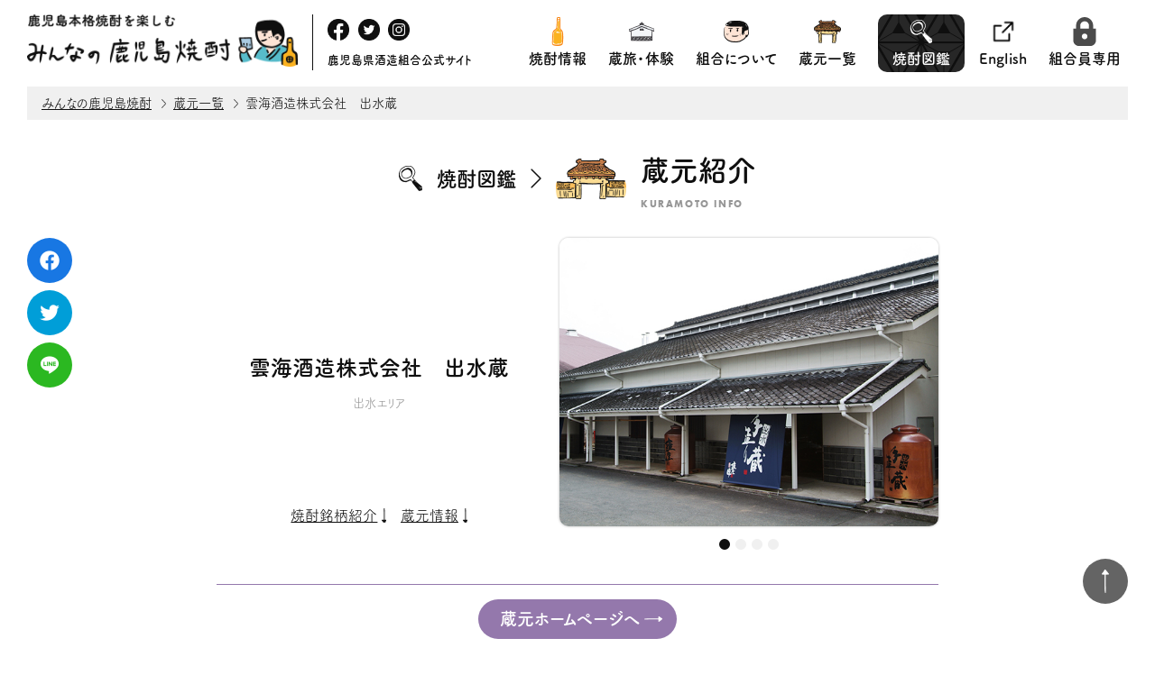

--- FILE ---
content_type: text/html; charset=UTF-8
request_url: https://www.honkakushochu.or.jp/kuramoto/618/
body_size: 82378
content:
<!doctype html>
<html dir="ltr" lang="ja"
	prefix="og: https://ogp.me/ns#" >
<head>
<!-- Global site tag (gtag.js) - Google Analytics -->
<script async src="https://www.googletagmanager.com/gtag/js?id=G-LM2PLEWZQG"></script>
<script>
  window.dataLayer = window.dataLayer || [];
  function gtag(){dataLayer.push(arguments);}
  gtag('js', new Date());

  gtag('config', 'G-LM2PLEWZQG');
</script>
<div id="fb-root"></div>
<script async defer crossorigin="anonymous" src="https://connect.facebook.net/ja_JP/sdk.js#xfbml=1&version=v13.0" nonce="F7KvPlBB"></script>
	<meta charset="UTF-8">
	<meta name="viewport" content="width=device-width">
	<link rel="profile" href="https://gmpg.org/xfn/11">

	<link rel="stylesheet" type="text/css" href="https://www.honkakushochu.or.jp/wp-content/themes/shochu_202103/css/swiper.css"/>
	<script src="https://www.honkakushochu.or.jp/wp-content/themes/shochu_202103/js/swiper.min.js"></script>

<link rel="apple-touch-icon" sizes="180x180" href="https://www.honkakushochu.or.jp/wp-content/themes/shochu_202103/favicons/apple-touch-icon.png">
<link rel="icon" type="image/png" sizes="32x32" href="https://www.honkakushochu.or.jp/wp-content/themes/shochu_202103/favicons/favicon-32x32.png">
<link rel="icon" type="image/png" sizes="16x16" href="https://www.honkakushochu.or.jp/wp-content/themes/shochu_202103/favicons/favicon-16x16.png">
<link rel="manifest" href="https://www.honkakushochu.or.jp/wp-content/themes/shochu_202103/favicons/site.webmanifest">
<link rel="mask-icon" href="https://www.honkakushochu.or.jp/wp-content/themes/shochu_202103/favicons/safari-pinned-tab.svg" color="#010101">
<meta name="msapplication-TileColor" content="#ffffff">
<meta name="theme-color" content="#ffffff">

	<title>雲海酒造株式会社 出水蔵 | 鹿児島本格焼酎を楽しむ みんなの鹿児島焼酎 | 鹿児島県酒造組合</title>

		<!-- All in One SEO 4.4.0.1 - aioseo.com -->
		<meta name="description" content="雲海酒造株式会社 出水蔵 |みんなの鹿児島焼酎では、蔵元（酒造）情報やこだわりの銘柄が検索できる焼酎図鑑に、焼酎にまつわる観光、見学できる蔵元情報の蔵旅・蔵体験や焼酎の美味しい飲み方や歴史、鹿児島本格焼酎が飲めるお店紹介など薩摩焼酎・奄美黒糖焼酎の様々な情報を発信します。 " />
		<meta name="robots" content="max-image-preview:large" />
		<link rel="canonical" href="https://www.honkakushochu.or.jp/kuramoto/618/" />
		<meta name="generator" content="All in One SEO (AIOSEO) 4.4.0.1" />
		<meta property="og:locale" content="ja_JP" />
		<meta property="og:site_name" content="鹿児島本格焼酎を楽しむ みんなの鹿児島焼酎 | 鹿児島県酒造組合 | みんなの鹿児島焼酎では、蔵元（酒造）情報やこだわりの銘柄が検索できる焼酎図鑑に、焼酎にまつわる観光、見学できる蔵元情報の蔵旅・蔵体験や焼酎の美味しい飲み方や歴史、鹿児島本格焼酎が飲めるお店紹介など薩摩焼酎・奄美黒糖焼酎の様々な情報を発信します。" />
		<meta property="og:type" content="article" />
		<meta property="og:title" content="雲海酒造株式会社 出水蔵 | 鹿児島本格焼酎を楽しむ みんなの鹿児島焼酎 | 鹿児島県酒造組合" />
		<meta property="og:description" content="雲海酒造株式会社 出水蔵 |みんなの鹿児島焼酎では、蔵元（酒造）情報やこだわりの銘柄が検索できる焼酎図鑑に、焼酎にまつわる観光、見学できる蔵元情報の蔵旅・蔵体験や焼酎の美味しい飲み方や歴史、鹿児島本格焼酎が飲めるお店紹介など薩摩焼酎・奄美黒糖焼酎の様々な情報を発信します。 " />
		<meta property="og:url" content="https://www.honkakushochu.or.jp/kuramoto/618/" />
		<meta property="og:image" content="https://www.honkakushochu.or.jp/wp-content/uploads/2019/08/unkai11.jpg" />
		<meta property="og:image:secure_url" content="https://www.honkakushochu.or.jp/wp-content/uploads/2019/08/unkai11.jpg" />
		<meta property="og:image:width" content="600" />
		<meta property="og:image:height" content="450" />
		<meta property="article:published_time" content="2019-08-28T00:48:54+00:00" />
		<meta property="article:modified_time" content="2023-12-26T05:52:25+00:00" />
		<meta property="article:publisher" content="https://www.facebook.com/shochukagoshima/" />
		<meta name="twitter:card" content="summary_large_image" />
		<meta name="twitter:site" content="@shochukagoshima" />
		<meta name="twitter:title" content="雲海酒造株式会社 出水蔵 | 鹿児島本格焼酎を楽しむ みんなの鹿児島焼酎 | 鹿児島県酒造組合" />
		<meta name="twitter:description" content="雲海酒造株式会社 出水蔵 |みんなの鹿児島焼酎では、蔵元（酒造）情報やこだわりの銘柄が検索できる焼酎図鑑に、焼酎にまつわる観光、見学できる蔵元情報の蔵旅・蔵体験や焼酎の美味しい飲み方や歴史、鹿児島本格焼酎が飲めるお店紹介など薩摩焼酎・奄美黒糖焼酎の様々な情報を発信します。 " />
		<meta name="twitter:creator" content="@shochukagoshima" />
		<meta name="twitter:image" content="https://www.honkakushochu.or.jp/wp-content/uploads/2019/08/unkai11.jpg" />
		<meta name="google" content="nositelinkssearchbox" />
		<script type="application/ld+json" class="aioseo-schema">
			{"@context":"https:\/\/schema.org","@graph":[{"@type":"BreadcrumbList","@id":"https:\/\/www.honkakushochu.or.jp\/kuramoto\/618\/#breadcrumblist","itemListElement":[{"@type":"ListItem","@id":"https:\/\/www.honkakushochu.or.jp\/#listItem","position":1,"item":{"@type":"WebPage","@id":"https:\/\/www.honkakushochu.or.jp\/","name":"\u30db\u30fc\u30e0","description":"\u307f\u3093\u306a\u306e\u9e7f\u5150\u5cf6\u713c\u914e\u3067\u306f\u3001\u8535\u5143\uff08\u9152\u9020\uff09\u60c5\u5831\u3084\u3053\u3060\u308f\u308a\u306e\u9298\u67c4\u304c\u691c\u7d22\u3067\u304d\u308b\u713c\u914e\u56f3\u9451\u306b\u3001\u713c\u914e\u306b\u307e\u3064\u308f\u308b\u89b3\u5149\u3001\u898b\u5b66\u3067\u304d\u308b\u8535\u5143\u60c5\u5831\u306e\u8535\u65c5\u30fb\u8535\u4f53\u9a13\u3084\u713c\u914e\u306e\u7f8e\u5473\u3057\u3044\u98f2\u307f\u65b9\u3084\u6b74\u53f2\u3001\u9e7f\u5150\u5cf6\u672c\u683c\u713c\u914e\u304c\u98f2\u3081\u308b\u304a\u5e97\u7d39\u4ecb\u306a\u3069\u85a9\u6469\u713c\u914e\u30fb\u5944\u7f8e\u9ed2\u7cd6\u713c\u914e\u306e\u69d8\u3005\u306a\u60c5\u5831\u3092\u767a\u4fe1\u3057\u307e\u3059\u3002","url":"https:\/\/www.honkakushochu.or.jp\/"},"nextItem":"https:\/\/www.honkakushochu.or.jp\/kuramoto\/618\/#listItem"},{"@type":"ListItem","@id":"https:\/\/www.honkakushochu.or.jp\/kuramoto\/618\/#listItem","position":2,"item":{"@type":"WebPage","@id":"https:\/\/www.honkakushochu.or.jp\/kuramoto\/618\/","name":"\u96f2\u6d77\u9152\u9020\u682a\u5f0f\u4f1a\u793e\u3000\u51fa\u6c34\u8535","description":"\u96f2\u6d77\u9152\u9020\u682a\u5f0f\u4f1a\u793e \u51fa\u6c34\u8535 |\u307f\u3093\u306a\u306e\u9e7f\u5150\u5cf6\u713c\u914e\u3067\u306f\u3001\u8535\u5143\uff08\u9152\u9020\uff09\u60c5\u5831\u3084\u3053\u3060\u308f\u308a\u306e\u9298\u67c4\u304c\u691c\u7d22\u3067\u304d\u308b\u713c\u914e\u56f3\u9451\u306b\u3001\u713c\u914e\u306b\u307e\u3064\u308f\u308b\u89b3\u5149\u3001\u898b\u5b66\u3067\u304d\u308b\u8535\u5143\u60c5\u5831\u306e\u8535\u65c5\u30fb\u8535\u4f53\u9a13\u3084\u713c\u914e\u306e\u7f8e\u5473\u3057\u3044\u98f2\u307f\u65b9\u3084\u6b74\u53f2\u3001\u9e7f\u5150\u5cf6\u672c\u683c\u713c\u914e\u304c\u98f2\u3081\u308b\u304a\u5e97\u7d39\u4ecb\u306a\u3069\u85a9\u6469\u713c\u914e\u30fb\u5944\u7f8e\u9ed2\u7cd6\u713c\u914e\u306e\u69d8\u3005\u306a\u60c5\u5831\u3092\u767a\u4fe1\u3057\u307e\u3059\u3002","url":"https:\/\/www.honkakushochu.or.jp\/kuramoto\/618\/"},"previousItem":"https:\/\/www.honkakushochu.or.jp\/#listItem"}]},{"@type":"Organization","@id":"https:\/\/www.honkakushochu.or.jp\/#organization","name":"\u9e7f\u5150\u5cf6\u770c\u9152\u9020\u7d44\u5408","url":"https:\/\/www.honkakushochu.or.jp\/","sameAs":["https:\/\/www.facebook.com\/shochukagoshima\/","https:\/\/twitter.com\/shochukagoshima","https:\/\/www.instagram.com\/shochukagoshima\/"],"contactPoint":{"@type":"ContactPoint","telephone":"+81992222678","contactType":"\u304a\u554f\u5408\u305b"}},{"@type":"Person","@id":"https:\/\/www.honkakushochu.or.jp\/author\/kago-tan-shima-shiki-sho-chu\/#author","url":"https:\/\/www.honkakushochu.or.jp\/author\/kago-tan-shima-shiki-sho-chu\/","name":"kago-tan-shima-shiki-sho-chu","image":{"@type":"ImageObject","@id":"https:\/\/www.honkakushochu.or.jp\/kuramoto\/618\/#authorImage","url":"https:\/\/secure.gravatar.com\/avatar\/33caeaea3d5dcc6f153a49ddbb019e54?s=96&d=mm&r=g","width":96,"height":96,"caption":"kago-tan-shima-shiki-sho-chu"}},{"@type":"WebPage","@id":"https:\/\/www.honkakushochu.or.jp\/kuramoto\/618\/#webpage","url":"https:\/\/www.honkakushochu.or.jp\/kuramoto\/618\/","name":"\u96f2\u6d77\u9152\u9020\u682a\u5f0f\u4f1a\u793e \u51fa\u6c34\u8535 | \u9e7f\u5150\u5cf6\u672c\u683c\u713c\u914e\u3092\u697d\u3057\u3080 \u307f\u3093\u306a\u306e\u9e7f\u5150\u5cf6\u713c\u914e | \u9e7f\u5150\u5cf6\u770c\u9152\u9020\u7d44\u5408","description":"\u96f2\u6d77\u9152\u9020\u682a\u5f0f\u4f1a\u793e \u51fa\u6c34\u8535 |\u307f\u3093\u306a\u306e\u9e7f\u5150\u5cf6\u713c\u914e\u3067\u306f\u3001\u8535\u5143\uff08\u9152\u9020\uff09\u60c5\u5831\u3084\u3053\u3060\u308f\u308a\u306e\u9298\u67c4\u304c\u691c\u7d22\u3067\u304d\u308b\u713c\u914e\u56f3\u9451\u306b\u3001\u713c\u914e\u306b\u307e\u3064\u308f\u308b\u89b3\u5149\u3001\u898b\u5b66\u3067\u304d\u308b\u8535\u5143\u60c5\u5831\u306e\u8535\u65c5\u30fb\u8535\u4f53\u9a13\u3084\u713c\u914e\u306e\u7f8e\u5473\u3057\u3044\u98f2\u307f\u65b9\u3084\u6b74\u53f2\u3001\u9e7f\u5150\u5cf6\u672c\u683c\u713c\u914e\u304c\u98f2\u3081\u308b\u304a\u5e97\u7d39\u4ecb\u306a\u3069\u85a9\u6469\u713c\u914e\u30fb\u5944\u7f8e\u9ed2\u7cd6\u713c\u914e\u306e\u69d8\u3005\u306a\u60c5\u5831\u3092\u767a\u4fe1\u3057\u307e\u3059\u3002","inLanguage":"ja","isPartOf":{"@id":"https:\/\/www.honkakushochu.or.jp\/#website"},"breadcrumb":{"@id":"https:\/\/www.honkakushochu.or.jp\/kuramoto\/618\/#breadcrumblist"},"author":{"@id":"https:\/\/www.honkakushochu.or.jp\/author\/kago-tan-shima-shiki-sho-chu\/#author"},"creator":{"@id":"https:\/\/www.honkakushochu.or.jp\/author\/kago-tan-shima-shiki-sho-chu\/#author"},"image":{"@type":"ImageObject","url":"https:\/\/www.honkakushochu.or.jp\/wp-content\/uploads\/2019\/08\/unkai11.jpg","@id":"https:\/\/www.honkakushochu.or.jp\/#mainImage","width":600,"height":450},"primaryImageOfPage":{"@id":"https:\/\/www.honkakushochu.or.jp\/kuramoto\/618\/#mainImage"},"datePublished":"2019-08-28T00:48:54+09:00","dateModified":"2023-12-26T05:52:25+09:00"},{"@type":"WebSite","@id":"https:\/\/www.honkakushochu.or.jp\/#website","url":"https:\/\/www.honkakushochu.or.jp\/","name":"\u9e7f\u5150\u5cf6\u672c\u683c\u713c\u914e\u3092\u697d\u3057\u3080 \u307f\u3093\u306a\u306e\u9e7f\u5150\u5cf6\u713c\u914e | \u9e7f\u5150\u5cf6\u770c\u9152\u9020\u7d44\u5408","description":"\u307f\u3093\u306a\u306e\u9e7f\u5150\u5cf6\u713c\u914e\u3067\u306f\u3001\u8535\u5143\uff08\u9152\u9020\uff09\u60c5\u5831\u3084\u3053\u3060\u308f\u308a\u306e\u9298\u67c4\u304c\u691c\u7d22\u3067\u304d\u308b\u713c\u914e\u56f3\u9451\u306b\u3001\u713c\u914e\u306b\u307e\u3064\u308f\u308b\u89b3\u5149\u3001\u898b\u5b66\u3067\u304d\u308b\u8535\u5143\u60c5\u5831\u306e\u8535\u65c5\u30fb\u8535\u4f53\u9a13\u3084\u713c\u914e\u306e\u7f8e\u5473\u3057\u3044\u98f2\u307f\u65b9\u3084\u6b74\u53f2\u3001\u9e7f\u5150\u5cf6\u672c\u683c\u713c\u914e\u304c\u98f2\u3081\u308b\u304a\u5e97\u7d39\u4ecb\u306a\u3069\u85a9\u6469\u713c\u914e\u30fb\u5944\u7f8e\u9ed2\u7cd6\u713c\u914e\u306e\u69d8\u3005\u306a\u60c5\u5831\u3092\u767a\u4fe1\u3057\u307e\u3059\u3002","inLanguage":"ja","publisher":{"@id":"https:\/\/www.honkakushochu.or.jp\/#organization"}}]}
		</script>
		<!-- All in One SEO -->

<script>
window._wpemojiSettings = {"baseUrl":"https:\/\/s.w.org\/images\/core\/emoji\/14.0.0\/72x72\/","ext":".png","svgUrl":"https:\/\/s.w.org\/images\/core\/emoji\/14.0.0\/svg\/","svgExt":".svg","source":{"concatemoji":"https:\/\/www.honkakushochu.or.jp\/wp-includes\/js\/wp-emoji-release.min.js?ver=6.2.8"}};
/*! This file is auto-generated */
!function(e,a,t){var n,r,o,i=a.createElement("canvas"),p=i.getContext&&i.getContext("2d");function s(e,t){p.clearRect(0,0,i.width,i.height),p.fillText(e,0,0);e=i.toDataURL();return p.clearRect(0,0,i.width,i.height),p.fillText(t,0,0),e===i.toDataURL()}function c(e){var t=a.createElement("script");t.src=e,t.defer=t.type="text/javascript",a.getElementsByTagName("head")[0].appendChild(t)}for(o=Array("flag","emoji"),t.supports={everything:!0,everythingExceptFlag:!0},r=0;r<o.length;r++)t.supports[o[r]]=function(e){if(p&&p.fillText)switch(p.textBaseline="top",p.font="600 32px Arial",e){case"flag":return s("\ud83c\udff3\ufe0f\u200d\u26a7\ufe0f","\ud83c\udff3\ufe0f\u200b\u26a7\ufe0f")?!1:!s("\ud83c\uddfa\ud83c\uddf3","\ud83c\uddfa\u200b\ud83c\uddf3")&&!s("\ud83c\udff4\udb40\udc67\udb40\udc62\udb40\udc65\udb40\udc6e\udb40\udc67\udb40\udc7f","\ud83c\udff4\u200b\udb40\udc67\u200b\udb40\udc62\u200b\udb40\udc65\u200b\udb40\udc6e\u200b\udb40\udc67\u200b\udb40\udc7f");case"emoji":return!s("\ud83e\udef1\ud83c\udffb\u200d\ud83e\udef2\ud83c\udfff","\ud83e\udef1\ud83c\udffb\u200b\ud83e\udef2\ud83c\udfff")}return!1}(o[r]),t.supports.everything=t.supports.everything&&t.supports[o[r]],"flag"!==o[r]&&(t.supports.everythingExceptFlag=t.supports.everythingExceptFlag&&t.supports[o[r]]);t.supports.everythingExceptFlag=t.supports.everythingExceptFlag&&!t.supports.flag,t.DOMReady=!1,t.readyCallback=function(){t.DOMReady=!0},t.supports.everything||(n=function(){t.readyCallback()},a.addEventListener?(a.addEventListener("DOMContentLoaded",n,!1),e.addEventListener("load",n,!1)):(e.attachEvent("onload",n),a.attachEvent("onreadystatechange",function(){"complete"===a.readyState&&t.readyCallback()})),(e=t.source||{}).concatemoji?c(e.concatemoji):e.wpemoji&&e.twemoji&&(c(e.twemoji),c(e.wpemoji)))}(window,document,window._wpemojiSettings);
</script>
<style>
img.wp-smiley,
img.emoji {
	display: inline !important;
	border: none !important;
	box-shadow: none !important;
	height: 1em !important;
	width: 1em !important;
	margin: 0 0.07em !important;
	vertical-align: -0.1em !important;
	background: none !important;
	padding: 0 !important;
}
</style>
	<link rel='stylesheet' id='sbi_styles-css' href='https://www.honkakushochu.or.jp/wp-content/plugins/instagram-feed/css/sbi-styles.min.css?ver=6.1.5' media='all' />
<style id='wp-block-library-inline-css'>
:root{--wp-admin-theme-color:#007cba;--wp-admin-theme-color--rgb:0,124,186;--wp-admin-theme-color-darker-10:#006ba1;--wp-admin-theme-color-darker-10--rgb:0,107,161;--wp-admin-theme-color-darker-20:#005a87;--wp-admin-theme-color-darker-20--rgb:0,90,135;--wp-admin-border-width-focus:2px;--wp-block-synced-color:#7a00df;--wp-block-synced-color--rgb:122,0,223}@media (-webkit-min-device-pixel-ratio:2),(min-resolution:192dpi){:root{--wp-admin-border-width-focus:1.5px}}.wp-element-button{cursor:pointer}:root{--wp--preset--font-size--normal:16px;--wp--preset--font-size--huge:42px}:root .has-very-light-gray-background-color{background-color:#eee}:root .has-very-dark-gray-background-color{background-color:#313131}:root .has-very-light-gray-color{color:#eee}:root .has-very-dark-gray-color{color:#313131}:root .has-vivid-green-cyan-to-vivid-cyan-blue-gradient-background{background:linear-gradient(135deg,#00d084,#0693e3)}:root .has-purple-crush-gradient-background{background:linear-gradient(135deg,#34e2e4,#4721fb 50%,#ab1dfe)}:root .has-hazy-dawn-gradient-background{background:linear-gradient(135deg,#faaca8,#dad0ec)}:root .has-subdued-olive-gradient-background{background:linear-gradient(135deg,#fafae1,#67a671)}:root .has-atomic-cream-gradient-background{background:linear-gradient(135deg,#fdd79a,#004a59)}:root .has-nightshade-gradient-background{background:linear-gradient(135deg,#330968,#31cdcf)}:root .has-midnight-gradient-background{background:linear-gradient(135deg,#020381,#2874fc)}.has-regular-font-size{font-size:1em}.has-larger-font-size{font-size:2.625em}.has-normal-font-size{font-size:var(--wp--preset--font-size--normal)}.has-huge-font-size{font-size:var(--wp--preset--font-size--huge)}.has-text-align-center{text-align:center}.has-text-align-left{text-align:left}.has-text-align-right{text-align:right}#end-resizable-editor-section{display:none}.aligncenter{clear:both}.items-justified-left{justify-content:flex-start}.items-justified-center{justify-content:center}.items-justified-right{justify-content:flex-end}.items-justified-space-between{justify-content:space-between}.screen-reader-text{clip:rect(1px,1px,1px,1px);word-wrap:normal!important;border:0;-webkit-clip-path:inset(50%);clip-path:inset(50%);height:1px;margin:-1px;overflow:hidden;padding:0;position:absolute;width:1px}.screen-reader-text:focus{clip:auto!important;background-color:#ddd;-webkit-clip-path:none;clip-path:none;color:#444;display:block;font-size:1em;height:auto;left:5px;line-height:normal;padding:15px 23px 14px;text-decoration:none;top:5px;width:auto;z-index:100000}html :where(.has-border-color){border-style:solid}html :where([style*=border-top-color]){border-top-style:solid}html :where([style*=border-right-color]){border-right-style:solid}html :where([style*=border-bottom-color]){border-bottom-style:solid}html :where([style*=border-left-color]){border-left-style:solid}html :where([style*=border-width]){border-style:solid}html :where([style*=border-top-width]){border-top-style:solid}html :where([style*=border-right-width]){border-right-style:solid}html :where([style*=border-bottom-width]){border-bottom-style:solid}html :where([style*=border-left-width]){border-left-style:solid}html :where(img[class*=wp-image-]){height:auto;max-width:100%}figure{margin:0 0 1em}html :where(.is-position-sticky){--wp-admin--admin-bar--position-offset:var(--wp-admin--admin-bar--height,0px)}@media screen and (max-width:600px){html :where(.is-position-sticky){--wp-admin--admin-bar--position-offset:0px}}
</style>
<link rel='stylesheet' id='classic-theme-styles-css' href='https://www.honkakushochu.or.jp/wp-includes/css/classic-themes.min.css?ver=6.2.8' media='all' />
<link rel='stylesheet' id='contact-form-7-css' href='https://www.honkakushochu.or.jp/wp-content/plugins/contact-form-7/includes/css/styles.css?ver=5.7.7' media='all' />
<script src='https://www.honkakushochu.or.jp/wp-includes/js/jquery/jquery.min.js?ver=3.6.4' id='jquery-core-js'></script>
<script src='https://www.honkakushochu.or.jp/wp-includes/js/jquery/jquery-migrate.min.js?ver=3.4.0' id='jquery-migrate-js'></script>
<link rel="https://api.w.org/" href="https://www.honkakushochu.or.jp/wp-json/" /><link rel="alternate" type="application/json" href="https://www.honkakushochu.or.jp/wp-json/wp/v2/kuramoto/618" /><link rel="EditURI" type="application/rsd+xml" title="RSD" href="https://www.honkakushochu.or.jp/xmlrpc.php?rsd" />
<link rel="wlwmanifest" type="application/wlwmanifest+xml" href="https://www.honkakushochu.or.jp/wp-includes/wlwmanifest.xml" />
<meta name="generator" content="WordPress 6.2.8" />
<link rel='shortlink' href='https://www.honkakushochu.or.jp/?p=618' />
<link rel="alternate" type="application/json+oembed" href="https://www.honkakushochu.or.jp/wp-json/oembed/1.0/embed?url=https%3A%2F%2Fwww.honkakushochu.or.jp%2Fkuramoto%2F618%2F" />
<link rel="alternate" type="text/xml+oembed" href="https://www.honkakushochu.or.jp/wp-json/oembed/1.0/embed?url=https%3A%2F%2Fwww.honkakushochu.or.jp%2Fkuramoto%2F618%2F&#038;format=xml" />

<link rel="stylesheet" href="https://cdnjs.cloudflare.com/ajax/libs/font-awesome/6.0.0-beta3/css/all.min.css">

		<style type="text/css">
					.site-title,
			.site-description {
				position: absolute;
				clip: rect(1px, 1px, 1px, 1px);
				}
					</style>
		<link rel="icon" href="https://www.honkakushochu.or.jp/wp-content/uploads/2021/03/cropped-tan-32x32.png" sizes="32x32" />
<link rel="icon" href="https://www.honkakushochu.or.jp/wp-content/uploads/2021/03/cropped-tan-192x192.png" sizes="192x192" />
<link rel="apple-touch-icon" href="https://www.honkakushochu.or.jp/wp-content/uploads/2021/03/cropped-tan-180x180.png" />
<meta name="msapplication-TileImage" content="https://www.honkakushochu.or.jp/wp-content/uploads/2021/03/cropped-tan-270x270.png" />
	<meta name="keywords" content="みんなの鹿児島焼酎,鹿児島,本格焼酎,薩摩焼酎,奄美黒糖焼酎,蔵元検索,蔵旅,蔵体験,焼酎図鑑,焼酎情報,雲海酒造株式会社　出水蔵">
	<script src="https://www.honkakushochu.or.jp/wp-content/themes/shochu_202103/js/jquery.min.js"></script>

	<script type="text/javascript" src="https://www.honkakushochu.or.jp/wp-content/themes/shochu_202103/js/stickyfill.min.js"></script>
<link rel="stylesheet" type="text/css" href="https://www.honkakushochu.or.jp/wp-content/themes/shochu_202103/style.css?date=1769023940">
<link rel="stylesheet" href="https://www.honkakushochu.or.jp/wp-content/themes/shochu_202103/responsive.css?date=1769023940">

<style type="text/css">
</style>
<script>
  (function(d) {
    var config = {
      kitId: 'zro2wuw',
      scriptTimeout: 3000,
      async: true
    },
    h=d.documentElement,t=setTimeout(function(){h.className=h.className.replace(/\bwf-loading\b/g,"")+" wf-inactive";},config.scriptTimeout),tk=d.createElement("script"),f=false,s=d.getElementsByTagName("script")[0],a;h.className+=" wf-loading";tk.src='https://use.typekit.net/'+config.kitId+'.js';tk.async=true;tk.onload=tk.onreadystatechange=function(){a=this.readyState;if(f||a&&a!="complete"&&a!="loaded")return;f=true;clearTimeout(t);try{Typekit.load(config)}catch(e){}};s.parentNode.insertBefore(tk,s)
  })(document);
</script>
<script type="text/javascript">

$(window).load(function() {

	 $('#wrap').css({opacity:0}).each(function(i){
		$(this).delay(100 * i).animate({opacity:1}, 400);
	});
	$('#loader-bg').delay(1200).fadeOut(450);
	$('#wrap,.menu-trigger-wrapper').css('display', 'block');
});

$(function(){
	setTimeout('stopload()',10000);
});


$(function() {

	$('select').change(function() {
		var val = $(this).val();
		if(val !== "")
		{
			$(this).css('color','#0f0f0f');
		}else
		{
			$(this).css('color','#c8c8c8');
		}

	});

	const ua = navigator.userAgent;
	if (ua.indexOf('iPhone') > -1 || (ua.indexOf('Android') > -1 && ua.indexOf('Mobile') > -1))
	{
		$(".header-menu-list-haschild-trigger").on('mousedown',function(){
			$(this).next(".mega-menu-content").slideToggle("fast");
			$(this).find(".more-2").toggleClass("spfoucs");
		});
	} else
	{
		var elements = document.querySelectorAll('.side-sns');
		Stickyfill.add(elements);

		$(".header-menu-list-haschild").mouseover(function(){
			$(".mega-menu").stop().fadeToggle("fast");
			$(this).find(".mega-menu-content").stop().slideToggle("fast");
			$(this).find(".more-2").stop().toggleClass("spfoucs");
		}).mouseout(function(){
			$(".mega-menu").stop().fadeToggle("fast");
			$(this).find(".mega-menu-content").stop().slideToggle("fast");
			$(this).find(".more-2").stop().toggleClass("spfoucs");
		});

	}


	$(".menu-trigger-wrapper").on('click', function () {
		if ($(this).hasClass('active'))
		{
			$(".mega-menu").stop().fadeToggle();
			$(".page-menu").stop().fadeToggle("fast");
			$(".menu-trigger-wrapper").removeClass('active');
			setTimeout(function(){
				$(".mega-menu-content").slideUp();
				$(".more-2").removeClass("spfoucs");
			},00);

		} else
		{
			$(this).addClass('active');
			$(".mega-menu").stop().fadeToggle();
			$(".page-menu").stop().fadeToggle("fast");
		}
	});

	$(".footer-fixed-menu-page-top span").click(function ()
	{
		$('html,body').animate({ scrollTop: 0 }, 'fast');
		return false;
	});

	$('a[href^=#]').click(function()
	{
		var adjust = 0;
		var speed = 400;
		var href= $(this).attr("href");
		var target = $(href == "#" || href == "" ? 'html' : href);
		var position = target.offset().top + adjust;
		$('body,html').animate({scrollTop:position}, speed, 'swing');
		return false;
	});

});

</script>


</head>

<body>




<div class="mega-menu">
</div>


<div class="menu-trigger-wrapper">
	<span class="menu-trigger">
		<span></span>
		<span></span>
		<span></span>
	</span>
</div>


<div class="sp-header-content">
	<div class="sp-menu-meta">
		<h1>
			<a href="https://www.honkakushochu.or.jp/">
				<img loading="lazy" src="https://www.honkakushochu.or.jp/wp-content/themes/shochu_202103/img/logo.png" width="300" height="58" alt="鹿児島本格焼酎を楽しむ みんなの鹿児島焼酎">
			</a>
		</h1>

		<h2><span>鹿児島県酒造組合公式サイト</span></h2>
	</div>

</div>


<div class="page-menu header-content">
	<div class="content-in">
		<div class="header-content-in">
			<div class="header-main">


				<h1>
					<a href="https://www.honkakushochu.or.jp/">
						<img loading="lazy" src="https://www.honkakushochu.or.jp/wp-content/themes/shochu_202103/img/logo.png" width="300" height="58" alt="鹿児島本格焼酎を楽しむ みんなの鹿児島焼酎">
					</a>
				</h1>

				<div class="header-sns">
					<ul class="">
						<li>
							<a href="https://www.facebook.com/shochukagoshima" target="_blank" rel="noopener noreferrer">
								<img loading="lazy" src="https://www.honkakushochu.or.jp/wp-content/themes/shochu_202103/img/header-sns-fb.png" width="24" height="24" alt="鹿児島本格焼酎を楽しむ みんなの鹿児島焼酎 facebook">
							</a>
						</li>
						<li>
							<a href="https://twitter.com/shochukagoshima" target="_blank" rel="noopener noreferrer">
								<img loading="lazy" src="https://www.honkakushochu.or.jp/wp-content/themes/shochu_202103/img/header-sns-tw.png" width="24" height="24" alt="鹿児島本格焼酎を楽しむ みんなの鹿児島焼酎 twitter">
							</a>
						</li>
						<li>
							<a href="https://www.instagram.com/shochukagoshima/" target="_blank" rel="noopener noreferrer">
								<img loading="lazy" src="https://www.honkakushochu.or.jp/wp-content/themes/shochu_202103/img/header-sns-in.png" width="24" height="24" alt="鹿児島本格焼酎を楽しむ みんなの鹿児島焼酎 instagram">
							</a>
						</li>
					</ul>
					<h2><span>鹿児島県酒造組合公式サイト</span></h2>
				</div>
			</div>

			<div class="header-menu">
				<nav>
					<ul>
						<li class="header-menu-list header-menu-list-haschild mega-shochu">
							<span class="header-menu-list-haschild-trigger"><a href="https://www.honkakushochu.or.jp/shochu-info"><img loading="lazy" src="https://www.honkakushochu.or.jp/wp-content/themes/shochu_202103/img/header-info.png" width="32" height="32" alt="焼酎情報">焼酎情報<span class="more-wrapper"><span class="more-1"></span><span class="more-2"></span></span></a></span>

							<div class="mega-menu-content mega-shochu-content">
								<div class="content-in left-right-content">
									<header class="left-header">
										<div class="left-header-in">
											<img loading="lazy" src="https://www.honkakushochu.or.jp/wp-content/themes/shochu_202103/img/mega-shochu.png" alt="焼酎情報" width="23" height="59">
											<h1>焼酎情報</h1>
										</div>
									</header>
									<div class="right-content">
										<ul>
											<li>
												<a href="https://www.honkakushochu.or.jp/category/cate-0/"><span>キャンペーン</span></a>
											</li>
											<li>
												<a href="https://www.honkakushochu.or.jp/category/cate-2/"><span>イベント告知</span></a>
											</li>
											<li>
												<a href="https://www.honkakushochu.or.jp/category/cate-3/"><span>焼酎の歴史と文化</span></a>
											</li>
											<li>
												<a href="https://www.honkakushochu.or.jp/category/cate-4/"><span>蔵元紹介</span></a>
											</li>
											<li>
												<a href="https://www.honkakushochu.or.jp/category/cate-5/"><span>飲み方提案</span></a>
											</li>
											<li>
												<a href="https://www.honkakushochu.or.jp/category/cate-6/"><span>杜氏の肴</span></a>
											</li>
											<li>
												<a href="https://www.honkakushochu.or.jp/category/cate-7/"><span>焼酎が楽しめる店舗紹介</span></a>
											</li>
											<li>
												<a href="https://www.honkakushochu.or.jp/category/cate-10/"><span>資料</span></a>
											</li>
										</ul>
									</div>
								</div>
							</div>

						</li>
						<li class="header-menu-list header-menu-list-nochild">
							<a href="https://www.honkakushochu.or.jp/kuratabi_experience"><img loading="lazy" src="https://www.honkakushochu.or.jp/wp-content/themes/shochu_202103/img/header-kuratabi.png" width="32" height="32" alt="焼酎情報">蔵旅・体験</a>
						</li>
						<li class="header-menu-list header-menu-list-nochild">
							<a href="https://www.honkakushochu.or.jp/about"><img loading="lazy" src="https://www.honkakushochu.or.jp/wp-content/themes/shochu_202103/img/header-about.png" width="32" height="32" alt="焼酎情報">組合について</a>
						</li>
						<li class="header-menu-list header-menu-list-nochild">
							<a href="https://www.honkakushochu.or.jp/kuramoto"><img loading="lazy" src="https://www.honkakushochu.or.jp/wp-content/themes/shochu_202103/img/header-kuramoto.png" width="32" height="32" alt="蔵元一覧">蔵元一覧</a>
						</li>
						<li class="header-menu-list header-menu-list-haschild header-menu-search">
							<span class="header-menu-list-haschild-trigger"><strong><img loading="lazy" src="https://www.honkakushochu.or.jp/wp-content/themes/shochu_202103/img/header-search.png" width="32" height="32" alt="焼酎情報">焼酎図鑑<span class="more-wrapper"><span class="more-1"></span><span class="more-2"></span></span></strong></span>

							
							<div class="mega-menu-content mega-search-content">
								<div class="content-in left-right-content">
									<header class="left-header">
										<div class="left-header-in">
											<img loading="lazy" src="https://www.honkakushochu.or.jp/wp-content/themes/shochu_202103/img/icon-search.png" alt="鹿児島焼酎・蔵元検索" width="50" height="54">
											<h1>焼酎図鑑</h1>
										</div>
									</header>
									<div class="right-content">
										<section>
											<header>
												<h1><img loading="lazy" src="https://www.honkakushochu.or.jp/wp-content/themes/shochu_202103/img/header-info.png" alt="焼酎銘柄検索" width="32" height="32">焼酎銘柄検索</h1>
											</header>
											<form method="get" action="https://www.honkakushochu.or.jp/" >

												<div class="search-input-main">
													<input type="text" name="s" placeholder="焼酎銘柄キーワード検索">

													<div class="select-area">
													<select name="pro_area">
														<option selected="selected" value="" class="optionfirst">エリア選択</option>
																																											<option value="kagoshima">鹿児島（11）</option>
																														<option value="ijuin">伊集院（34）</option>
																														<option value="chiran">知覧（30）</option>
																														<option value="ibusuki">指宿（20）</option>
																														<option value="sendai">川内（25）</option>
																														<option value="izumi">出水（13）</option>
																														<option value="kajiki">加治木（38）</option>
																														<option value="osumi">大隅（17）</option>
																														<option value="kanoya">鹿屋（18）</option>
																														<option value="tanegashima">種子島（13）</option>
																														<option value="amami">奄美（46）</option>
																												</select>
													</div>
												</div>
												<div class="search-input-sub">
													<div class="select-area">
													<select name="fragrance">
														<option selected="selected" value="">香り</option>
																																											<option value="%e3%83%90%e3%83%8a%e3%83%8a">バナナ（13）</option>
																														<option value="%e3%83%a1%e3%83%ad%e3%83%b3">メロン（15）</option>
																														<option value="%e3%82%8a%e3%82%93%e3%81%94">りんご（23）</option>
																														<option value="%e6%9f%91%e6%a9%98">柑橘（28）</option>
																														<option value="%e3%83%a9%e3%82%a4%e3%83%81">ライチ（16）</option>
																														<option value="%e3%83%88%e3%83%ad%e3%83%94%e3%82%ab%e3%83%ab%e3%83%95%e3%83%ab%e3%83%bc%e3%83%84">トロピカルフルーツ（6）</option>
																														<option value="%e3%83%91%e3%82%a4%e3%83%8a%e3%83%83%e3%83%97%e3%83%ab">パイナップル（10）</option>
																														<option value="%e3%82%ad%e3%83%b3%e3%83%a2%e3%82%af%e3%82%bb%e3%82%a4">キンモクセイ（5）</option>
																														<option value="%e3%83%90%e3%83%8b%e3%83%a9">バニラ（38）</option>
																														<option value="%e3%82%b3%e3%82%b3%e3%83%8a%e3%83%83%e3%83%84">ココナッツ（4）</option>
																														<option value="%e3%83%90%e3%83%a9">バラ（12）</option>
																														<option value="%e3%82%b9%e3%83%9f%e3%83%ac">スミレ（3）</option>
																														<option value="%e7%b4%85%e8%8c%b6">紅茶（1）</option>
																														<option value="%e3%83%9f%e3%83%b3%e3%83%88">ミント（5）</option>
																														<option value="%e3%83%a9%e3%83%99%e3%83%b3%e3%83%80%e3%83%bc">ラベンダー（1）</option>
																														<option value="%e3%83%81%e3%83%a7%e3%82%b3%e3%83%ac%e3%83%bc%e3%83%88">チョコレート（9）</option>
																														<option value="%e3%83%9e%e3%82%b9%e3%82%ab%e3%83%83%e3%83%88">マスカット（13）</option>
																														<option value="%e3%81%bb%e3%81%86%e3%81%98%e8%8c%b6">ほうじ茶（1）</option>
																														<option value="%e3%83%a1%e3%83%bc%e3%83%97%e3%83%ab">メープル（7）</option>
																														<option value="%e3%82%b7%e3%83%88%e3%83%a9%e3%82%b9">シトラス（7）</option>
																														<option value="%e3%83%a9%e3%82%a4%e3%83%a0">ライム（4）</option>
																														<option value="%e3%81%94%e3%81%be%e6%b2%b9">ごま油（1）</option>
																														<option value="%e3%83%a9%e3%82%ba%e3%83%99%e3%83%aa%e3%83%bc">ラズベリー（1）</option>
																														<option value="%e3%83%96%e3%83%a9%e3%83%83%e3%82%af%e3%83%9a%e3%83%83%e3%83%91%e3%83%bc">ブラックペッパー（2）</option>
																														<option value="%e7%94%9f%e5%a7%9c">生姜（1）</option>
																														<option value="%e3%81%af%e3%81%a1%e3%81%bf%e3%81%a4">はちみつ（11）</option>
																														<option value="%e3%83%9e%e3%83%b3%e3%82%b4%e3%83%bc">マンゴー（3）</option>
																														<option value="%e3%83%8b%e3%83%b3%e3%82%b8%e3%83%b3">ニンジン（1）</option>
																														<option value="%e6%a0%97">栗（8）</option>
																														<option value="%e3%82%ad%e3%83%8e%e3%82%b3">キノコ（2）</option>
																														<option value="%e8%92%b8%e3%81%97%e8%8a%8b">蒸し芋（105）</option>
																														<option value="%e7%84%bc%e8%8a%8b">焼芋（17）</option>
																														<option value="%e3%82%8f%e3%81%9f%e3%81%82%e3%82%81">わたあめ（18）</option>
																														<option value="%e3%82%ab%e3%83%a9%e3%83%a1%e3%83%ab">カラメル（23）</option>
																														<option value="%e8%96%ab%e9%a6%99">薫香（8）</option>
																														<option value="%e3%83%94%e3%83%bc%e3%83%8a%e3%83%83%e3%83%84">ピーナッツ（3）</option>
																														<option value="%e3%83%a8%e3%83%bc%e3%82%b0%e3%83%ab%e3%83%88">ヨーグルト（10）</option>
																														<option value="%e3%83%9f%e3%83%ab%e3%82%ad%e3%83%bc">ミルキー（14）</option>
																														<option value="%e7%9f%b3%e9%b9%b8">石鹸（3）</option>
																														<option value="%e6%b2%b9%e9%a6%99">油香（7）</option>
																														<option value="%e6%9c%a8%e9%a6%99">木香（12）</option>
																														<option value="%e8%b5%a4%e3%83%af%e3%82%a4%e3%83%b3">赤ワイン（4）</option>
																														<option value="%e7%99%bd%e3%83%af%e3%82%a4%e3%83%b3">白ワイン（3）</option>
																														<option value="%e5%b0%8f%e8%b1%86">小豆（4）</option>
																														<option value="%e7%94%95">甕（21）</option>
																														<option value="%e3%83%81%e3%83%bc%e3%82%ba">チーズ（1）</option>
																														<option value="%e8%8b%a5%e8%8d%89">若草（2）</option>
																														<option value="%e3%82%a4%e3%83%b3%e3%82%af">インク（1）</option>
																														<option value="%e3%82%bd%e3%83%bc%e3%83%80">ソーダ（1）</option>
																														<option value="%e5%9c%9f">土（4）</option>
																														<option value="%e9%a6%99%e8%8d%89">香草（3）</option>
																														<option value="%e4%b9%b3%e9%85%b8%e9%a6%99">乳酸香（5）</option>
																														<option value="%e3%81%95%e3%81%a8%e3%81%86%e3%81%8d%e3%81%b3">さとうきび（14）</option>
																														<option value="%e3%83%a9%e3%83%a0">ラム（16）</option>
																														<option value="%e9%bb%92%e7%b3%96">黒糖（34）</option>
																														<option value="%e7%94%98%e9%85%b8%e9%a6%99">甘酸香（7）</option>
																														<option value="%e3%83%91%e3%83%83%e3%82%b7%e3%83%a7%e3%83%b3%e3%83%95%e3%83%ab%e3%83%bc%e3%83%84">パッションフルーツ（6）</option>
																												</select>
													</div>

													<div class="select-area">
													<select name="taste">
														<option selected="selected" value="">味わい</option>
																																											<option value="%e3%82%b3%e3%82%af">コク（118）</option>
																														<option value="%e3%82%ad%e3%83%ac">キレ（73）</option>
																														<option value="%e3%82%aa%e3%82%a4%e3%83%aa%e3%83%bc">オイリー（14）</option>
																														<option value="%e3%81%a8%e3%82%8d%e3%81%bf">とろみ（38）</option>
																														<option value="%e6%97%a8%e5%91%b3">旨味（97）</option>
																														<option value="%e4%b8%b8%e3%81%bf">丸み（82）</option>
																														<option value="%e6%b7%b1%e3%81%84%e5%91%b3%e3%82%8f%e3%81%84">深い味わい（81）</option>
																														<option value="%e8%bb%bd%e3%82%84%e3%81%8b">軽やか（62）</option>
																														<option value="%e3%82%b9%e3%83%83%e3%82%ad%e3%83%aa">スッキリ（70）</option>
																														<option value="%e3%83%9f%e3%83%8d%e3%83%a9%e3%83%ab">ミネラル（16）</option>
																														<option value="%e8%8b%a6%e5%91%b3">苦味（13）</option>
																														<option value="%e9%85%b8%e5%91%b3">酸味（6）</option>
																														<option value="%e7%94%98%e3%81%bf">甘み（137）</option>
																														<option value="%e3%81%8d%e3%82%8c%e3%81%84">きれい（38）</option>
																														<option value="%e5%88%ba%e6%bf%80%e6%84%9f">刺激感（3）</option>
																														<option value="%e3%83%89%e3%83%a9%e3%82%a4">ドライ（15）</option>
																														<option value="%e4%bd%99%e9%9f%bb">余韻（68）</option>
																												</select>
													</div>

													<div class="select-area">
													<select name="recommendedhowto">
														<option selected="selected" value="">おすすめの飲み方</option>
																																											<option value="%e6%b0%b4%e5%89%b2%e3%82%8a">水割り（173）</option>
																														<option value="%e3%81%8a%e6%b9%af%e5%89%b2%e3%82%8a">お湯割り（173）</option>
																														<option value="%e3%82%bd%e3%83%bc%e3%83%80%e5%89%b2%e3%82%8a">ソーダ割り（115）</option>
																														<option value="%e5%89%8d%e5%89%b2%e3%82%8a">前割り（59）</option>
																														<option value="%e3%81%8a%e8%8c%b6%e5%89%b2%e3%82%8a">お茶割り（7）</option>
																														<option value="%e3%83%ad%e3%83%83%e3%82%af">ロック（186）</option>
																														<option value="%e3%82%b9%e3%83%88%e3%83%ac%e3%83%bc%e3%83%88">ストレート（81）</option>
																														<option value="%e3%82%ab%e3%82%af%e3%83%86%e3%83%ab">カクテル（22）</option>
																														<option value="%e3%81%9d%e3%81%ae%e4%bb%96">その他（3）</option>
																												</select>
													</div>
												</div>

												<footer>
													<input type="submit" value="焼酎銘柄検索をする">
												</footer>
												<input type="hidden" name="post_type" value="product">
											</form>
										</section>
										<div class="search-b"></div>
										<section>
											<header>
												<h1><img loading="lazy" src="https://www.honkakushochu.or.jp/wp-content/themes/shochu_202103/img/header-kuramoto.png" alt="蔵元検索" width="32" height="32">蔵元検索</h1>
											</header>
											<form method="get" action="https://www.honkakushochu.or.jp/" >

												<div class="search-input-main">
													<input type="text" name="s" placeholder="蔵元キーワード検索">

													<div class="select-area">
													<select name="kuramoto_area">
														<option selected="selected" value="">エリア選択</option>
																																											<option value="kagoshima">鹿児島エリア（7）</option>
																														<option value="ijuin">伊集院エリア（13）</option>
																														<option value="chiran">知覧エリア（16）</option>
																														<option value="ibusuki">指宿エリア（8）</option>
																														<option value="sendai">川内エリア（12）</option>
																														<option value="izumi">出水エリア（14）</option>
																														<option value="kajiki">加治木エリア（15）</option>
																														<option value="osumi">大隅エリア（10）</option>
																														<option value="kanoya">鹿屋エリア（7）</option>
																														<option value="tanegashima">種子島エリア（7）</option>
																														<option value="amami">奄美エリア（29）</option>
																												</select>
													</div>
												</div>

												<footer>
													<input type="submit" value="蔵元検索をする">
												</footer>
												<input type="hidden" name="post_type" value="kuramoto">

											</form>
										</section>
									</div>
								</div>
							</div>

						</li>
						<li class="header-menu-list header-menu-list-nochild">
							<a href="https://www.honkakushochu.or.jp/en" target="_blank" rel="noopener noreferrer"><img loading="lazy" src="https://www.honkakushochu.or.jp/wp-content/themes/shochu_202103/img/othersite-link-b.png" width="32" height="32" alt="English">English</a>
						</li>
						<li class="header-menu-list header-menu-list-nochild">
							<a href="https://www.honkakushochu.or.jp/members"><img loading="lazy" src="https://www.honkakushochu.or.jp/wp-content/themes/shochu_202103/img/member-page-link.svg" width="32" height="32" alt="施錠">組合員専用</a>
						</li>
					</ul>
				</nav>

				<div class="sp-menu">

					<div class="sp-sns">
						<ul class="">
							<li>
								<a href="https://www.facebook.com/shochukagoshima" target="_blank" rel="noopener noreferrer">
									<img loading="lazy" src="https://www.honkakushochu.or.jp/wp-content/themes/shochu_202103/img/header-sns-fb.png" width="36" height="36" alt="鹿児島本格焼酎を楽しむ みんなの鹿児島焼酎 facebook">
								</a>
							</li>
							<li>
								<a href="https://twitter.com/shochukagoshima" target="_blank" rel="noopener noreferrer">
									<img loading="lazy" src="https://www.honkakushochu.or.jp/wp-content/themes/shochu_202103/img/header-sns-tw.png" width="36" height="36" alt="鹿児島本格焼酎を楽しむ みんなの鹿児島焼酎 twitter">
								</a>
							</li>
							<li>
								<a href="https://www.instagram.com/shochukagoshima/" target="_blank" rel="noopener noreferrer">
									<img loading="lazy" src="https://www.honkakushochu.or.jp/wp-content/themes/shochu_202103/img/header-sns-in.png" width="36" height="36" alt="鹿児島本格焼酎を楽しむ みんなの鹿児島焼酎 instagram">
								</a>
							</li>
						</ul>
					</div>

				</div>
			</div>
		</div>
	</div>

</div>

<div class="site-content">

	
	<div class="breadcrumbs">
		<div class="content-in">
			<div class="breadcrumbs-content">
				<!-- Breadcrumb NavXT 7.2.0 -->
<span property="itemListElement" typeof="ListItem"><a property="item" typeof="WebPage" title="Go to 鹿児島本格焼酎を楽しむ みんなの鹿児島焼酎 | 鹿児島県酒造組合." href="https://www.honkakushochu.or.jp" class="home" ><span property="name">みんなの鹿児島焼酎</span></a><meta property="position" content="1"></span><span property="itemListElement" typeof="ListItem"><a property="item" typeof="WebPage" title="Go to 蔵元一覧." href="https://www.honkakushochu.or.jp/kuramoto/" class="archive post-kuramoto-archive" ><span property="name">蔵元一覧</span></a><meta property="position" content="2"></span><span property="itemListElement" typeof="ListItem"><span property="name" class="post post-kuramoto current-item">雲海酒造株式会社　出水蔵</span><meta property="url" content="https://www.honkakushochu.or.jp/kuramoto/618/"><meta property="position" content="3"></span>			</div>
		</div>
	</div>

	

<div class="single-page">

			<div class="content-in">
			<header class="subpage-header">

				<div>
					<img loading="lazy" src="https://www.honkakushochu.or.jp/wp-content/themes/shochu_202103/img/icon-search-s.png" alt="焼酎図鑑" width="26" height="29">
					<h3>焼酎図鑑</h3>
					<img loading="lazy" src="https://www.honkakushochu.or.jp/wp-content/themes/shochu_202103/img/ttl-nest.png" alt="" width="12" height="22">
				</div>
				<img loading="lazy" src="https://www.honkakushochu.or.jp/wp-content/themes/shochu_202103/img/icon-kuramoto.png" alt="蔵元紹介" width="78" height="45">
				<footer>
					<h1>蔵元紹介</h1>
					<h2>KURAMOTO INFO</h2>
				</footer>
			</header>
		</div>

		<div class="content-in content-in-side-sns">

											<div class="side-sns-wrapper">
					<div class="side-sns">
						<ul>
							<li class="sns-fb">
								<a href="https://www.facebook.com/sharer/sharer.php?src=bm&u=https%3A%2F%2Fwww.honkakushochu.or.jp%2Fkuramoto%2F618%2F"  onclick="javascript:window.open(this.href, '', 'menubar=no,toolbar=no,resizable=yes,scrollbars=yes,height=300,width=600');return false;"><img loading="lazy" src="https://www.honkakushochu.or.jp/wp-content/themes/shochu_202103/img/sns-fb.png" alt="facebookでシェアする" width="50" height="50"></a>
							</li>
							<li class="sns-tw">
								<a href="https://twitter.com/intent/tweet?url=https%3A%2F%2Fwww.honkakushochu.or.jp%2Fkuramoto%2F618%2F&text=%E9%9B%B2%E6%B5%B7%E9%85%92%E9%80%A0%E6%A0%AA%E5%BC%8F%E4%BC%9A%E7%A4%BE%E3%80%80%E5%87%BA%E6%B0%B4%E8%94%B5%EF%BD%9C%E9%B9%BF%E5%85%90%E5%B3%B6%E6%9C%AC%E6%A0%BC%E7%84%BC%E9%85%8E%E3%82%92%E6%A5%BD%E3%81%97%E3%82%80+%E3%81%BF%E3%82%93%E3%81%AA%E3%81%AE%E9%B9%BF%E5%85%90%E5%B3%B6%E7%84%BC%E9%85%8E+%7C+%E9%B9%BF%E5%85%90%E5%B3%B6%E7%9C%8C%E9%85%92%E9%80%A0%E7%B5%84%E5%90%88&tw_p=tweetbutton" onclick="javascript:window.open(this.href, '', 'menubar=no,toolbar=no,resizable=yes,scrollbars=yes,height=300,width=600');return false;"><img loading="lazy" src="https://www.honkakushochu.or.jp/wp-content/themes/shochu_202103/img/sns-tw.png" alt="twitterでツイートする" width="50" height="50"></a>
							</li>
							<li class="sns-line">
								<a href="http://line.me/R/msg/text/?雲海酒造株式会社　出水蔵 | 鹿児島本格焼酎を楽しむ みんなの鹿児島焼酎 | 鹿児島県酒造組合 https%3A%2F%2Fwww.honkakushochu.or.jp%2Fkuramoto%2F618%2F"><img loading="lazy" src="https://www.honkakushochu.or.jp/wp-content/themes/shochu_202103/img/sns-line.png" alt="LINEで送る" width="50" height="50"></a>
							</li>
						</ul>
					</div>
				</div>

			<div class="content-in-800">

				<div class="kura-pro-header kura-header">
											<section class="h-meta">
											<div class="kura-pro-header-meta">
							<h1>雲海酒造株式会社　出水蔵</h1>
							<small>
							出水エリア							</small>
						</div>
						<ul class="kura-pro-header-pagelink">
							<li>
								<a href="#product-info">焼酎銘柄紹介</a>
							</li>
							<li>
								<a href="#kuramoto-info">蔵元情報</a>
							</li>
						</ul>
					</section>
											<section class="h-slider">

							<div class="sub-slider">
								<div class="swiper-container">
									<div class="swiper-wrapper">
																					<div class="swiper-slide">
												<img width="600" height="450" src="https://www.honkakushochu.or.jp/wp-content/uploads/2019/08/unkai11.jpg" class="attachment-img-420 size-img-420 wp-post-image" alt="雲海酒造株式会社　出水蔵" decoding="async" srcset="https://www.honkakushochu.or.jp/wp-content/uploads/2019/08/unkai11.jpg 600w, https://www.honkakushochu.or.jp/wp-content/uploads/2019/08/unkai11-300x225.jpg 300w, https://www.honkakushochu.or.jp/wp-content/uploads/2019/08/unkai11-480x360.jpg 480w, https://www.honkakushochu.or.jp/wp-content/uploads/2019/08/unkai11-510x383.jpg 510w" sizes="(max-width: 600px) 100vw, 600px" />											</div>
																																	<div class="swiper-slide">
													<img width="600" height="450" src="https://www.honkakushochu.or.jp/wp-content/uploads/2019/08/unkai2.jpg" class="attachment-img-420 size-img-420" alt="" decoding="async" loading="lazy" srcset="https://www.honkakushochu.or.jp/wp-content/uploads/2019/08/unkai2.jpg 600w, https://www.honkakushochu.or.jp/wp-content/uploads/2019/08/unkai2-300x225.jpg 300w, https://www.honkakushochu.or.jp/wp-content/uploads/2019/08/unkai2-480x360.jpg 480w, https://www.honkakushochu.or.jp/wp-content/uploads/2019/08/unkai2-510x383.jpg 510w" sizes="(max-width: 600px) 100vw, 600px" />												</div>
																							<div class="swiper-slide">
													<img width="600" height="450" src="https://www.honkakushochu.or.jp/wp-content/uploads/2019/08/unkai3.jpg" class="attachment-img-420 size-img-420" alt="" decoding="async" loading="lazy" srcset="https://www.honkakushochu.or.jp/wp-content/uploads/2019/08/unkai3.jpg 600w, https://www.honkakushochu.or.jp/wp-content/uploads/2019/08/unkai3-300x225.jpg 300w, https://www.honkakushochu.or.jp/wp-content/uploads/2019/08/unkai3-480x360.jpg 480w, https://www.honkakushochu.or.jp/wp-content/uploads/2019/08/unkai3-510x383.jpg 510w" sizes="(max-width: 600px) 100vw, 600px" />												</div>
																							<div class="swiper-slide">
													<img width="600" height="450" src="https://www.honkakushochu.or.jp/wp-content/uploads/2019/08/unkai4.jpg" class="attachment-img-420 size-img-420" alt="" decoding="async" loading="lazy" srcset="https://www.honkakushochu.or.jp/wp-content/uploads/2019/08/unkai4.jpg 600w, https://www.honkakushochu.or.jp/wp-content/uploads/2019/08/unkai4-300x225.jpg 300w, https://www.honkakushochu.or.jp/wp-content/uploads/2019/08/unkai4-480x360.jpg 480w, https://www.honkakushochu.or.jp/wp-content/uploads/2019/08/unkai4-510x383.jpg 510w" sizes="(max-width: 600px) 100vw, 600px" />												</div>
											
									</div>

																			<div class="swiper-pagination"></div>
									
								</div>

							</div>

							<script type="text/javascript">

							var swiper;
							$(window).load(function() {
								swiper = new Swiper('.sub-slider .swiper-container', {
									autoplay: {
										delay: 5000,
										disableOnInteraction: false,
									},
									loop: true,
									slidesPerView: 1,
									effect: 'fade',
									pagination: {
										el: '.swiper-pagination',
										type: 'bullets',
										clickable : 'ture'
									},
								});
							});

							</script>

						</section>
					
				</div>

				
				<div class="other-link">
					<ul>
					<li>							<a href="http://www.unkai.co.jp" target="_blank" rel="noopener noreferrer"><strong><span>蔵元ホームページへ</span></strong></a>
							</li>					</ul>
				</div>
				
									
					<div class="page-sns">
						<ul>
							<li class="sns-fb">
								<a href="https://www.facebook.com/sharer/sharer.php?src=bm&u=https%3A%2F%2Fwww.honkakushochu.or.jp%2Fkuramoto%2F618%2F"  onclick="javascript:window.open(this.href, '', 'menubar=no,toolbar=no,resizable=yes,scrollbars=yes,height=300,width=600');return false;"><img src="https://www.honkakushochu.or.jp/wp-content/themes/shochu_202103/img/sns-page-fb.png" alt="facebookでシェアする" width="30" height="30"><span>シェアする</span></a>
							</li>
							<li class="sns-tw">
								<a href="https://twitter.com/intent/tweet?url=https%3A%2F%2Fwww.honkakushochu.or.jp%2Fkuramoto%2F618%2F&text=%E9%9B%B2%E6%B5%B7%E9%85%92%E9%80%A0%E6%A0%AA%E5%BC%8F%E4%BC%9A%E7%A4%BE%E3%80%80%E5%87%BA%E6%B0%B4%E8%94%B5+%7C+%E9%B9%BF%E5%85%90%E5%B3%B6%E6%9C%AC%E6%A0%BC%E7%84%BC%E9%85%8E%E3%82%92%E6%A5%BD%E3%81%97%E3%82%80+%E3%81%BF%E3%82%93%E3%81%AA%E3%81%AE%E9%B9%BF%E5%85%90%E5%B3%B6%E7%84%BC%E9%85%8E+%7C+%E9%B9%BF%E5%85%90%E5%B3%B6%E7%9C%8C%E9%85%92%E9%80%A0%E7%B5%84%E5%90%88&tw_p=tweetbutton" onclick="javascript:window.open(this.href, '', 'menubar=no,toolbar=no,resizable=yes,scrollbars=yes,height=300,width=600');return false;"><img src="https://www.honkakushochu.or.jp/wp-content/themes/shochu_202103/img/sns-page-tw.png" alt="twitterでツイートする" width="30" height="30"><span>ツイートする</span></a>
							</li>
							<li class="sns-line">
								<a href="http://line.me/R/msg/text/?雲海酒造株式会社　出水蔵 | 鹿児島本格焼酎を楽しむ みんなの鹿児島焼酎 | 鹿児島県酒造組合 https%3A%2F%2Fwww.honkakushochu.or.jp%2Fkuramoto%2F618%2F"><img src="https://www.honkakushochu.or.jp/wp-content/themes/shochu_202103/img/sns-page-line.png" alt="LINEで送る" width="30" height="30"><span>LINEで送る</span></a>
							</li>
						</ul>
					</div>

				<div class="content-in-600 single-content">

											<div class="single-content-note">

							出水は九州屈指の名水の地でもあり、この自然溢れる地だからこそ、当社の本格焼酎造りに最適な場所として、100年もの歴史を持った伝統の造り蔵を引き継ぎ、平成12年に雲海酒造出水蔵として製造開始、南九州産のさつまいもを原料に、北薩の名峰、紫尾山系の豊かな森が長い年月をかけて磨いた清らかな水を仕込み水に、地元に愛される本格芋焼酎造りを目指しています。
						</div>
					
					
					
				</div>

				<div class="content-border">
					<span>
						<img loading="lazy" src="https://www.honkakushochu.or.jp/wp-content/themes/shochu_202103/img/icon-maze.png" alt="" width="58" height="50">
					</span>
				</div>

				<header class="entry-header" id="product-info">
					<h1>
					焼酎銘柄紹介
					</h1>
				</header>

				
					<div class="pro-main post-list">
						<section>
							<a href="https://www.honkakushochu.or.jp/product/2139">
							<header class="post-link-img-resize imgsq">
							<strong class="post-link-img-wrapper">
							<img width="510" height="558" src="https://www.honkakushochu.or.jp/wp-content/uploads/2021/02/unkai_kobiki1-510x558.jpg" class="attachment-img-255-noresize size-img-255-noresize wp-post-image" alt="さつま木挽" decoding="async" loading="lazy" title="さつま木挽" srcset="https://www.honkakushochu.or.jp/wp-content/uploads/2021/02/unkai_kobiki1-510x558.jpg 510w, https://www.honkakushochu.or.jp/wp-content/uploads/2021/02/unkai_kobiki1-274x300.jpg 274w, https://www.honkakushochu.or.jp/wp-content/uploads/2021/02/unkai_kobiki1-480x525.jpg 480w, https://www.honkakushochu.or.jp/wp-content/uploads/2021/02/unkai_kobiki1.jpg 600w" sizes="(max-width: 510px) 100vw, 510px" />							</strong>
							</header>
							</a>
						</section>
						<section>
							<div class="pro-main-meta">
								<h1>さつま木挽</h1>
								<footer>さつま木挽は、地元出水の焼酎となるよう、芋本来の自然な甘みとコクのある深い味わいの本格芋焼酎造りを目指し、出水蔵代表銘柄として平成12年5月に発売しました。ネーミングは、屋久島や大隅に伝わる木挽唄の素朴で躍動感のある木挽達の哀愁を商品に込めて命名。飲み方は、ロック、水割り、お湯割りとさまざまに楽しめますが、より芋の香りを楽しめるのは、お湯割りがお勧めです。</footer>								<span>
									<a href="https://www.honkakushochu.or.jp/product/2139">詳細を読む</a>
								</span>
							</div>
						</section>
					</div>

				
								
				<div class="pro-list post-list post-list-3">

										<article class="post-link">

						</article>
											<article class="post-link">

						</article>
											<article class="post-link">

						</article>
					
				</div>

				


<script type="text/javascript">

$(function() {

$(".click-more span").on("click",function(){
	if ($('.list-more').css('display') == 'none') {
		$('.list-more').slideDown('slow');
		$('.click-more').hide();
	}
});

});

</script>

									<div class="content-border">
						<span>
							<img loading="lazy" src="https://www.honkakushochu.or.jp/wp-content/themes/shochu_202103/img/icon-sakurajimapa.png" alt="" width="63" height="50">
						</span>
					</div>

					<header class="entry-header" id="product-info">
						<h1>
						工場見学
						</h1>
					</header>

					<div class="content-in-600 kuramoto-koujou-content">
						<div class="entry-content">

															<div class="single-content-note">
									見学の時期は、芋焼酎の仕込みが始まる８月頃から11月末頃までがおすすめです。出水蔵の芋焼酎造りは、毎年、芋の収穫期に合わせて仕込みを行っています。　※試飲や販売もあり。								</div>
							
							<table class="">
								<tbody>
																		<tr>
										<th>名称</th>
										<td>雲海酒造株式会社　出水蔵</td>
									</tr>
									
																		<tr>
										<th>所在地</th>
										<td>
											899-0203<br>											鹿児島県出水市上鯖渕532番１										</td>
									</tr>
									
																		<tr>
										<th>工場見学の連絡先</th>
										<td>電話：0996-62-0043</td>
									</tr>
									
																		<tr>
										<th>見学時間</th>
										<td>9:00～16:00</td>
									</tr>
									
																		<tr>
										<th>事前連絡の要否</th>
										<td>要・予約制（見学無料）</td>
									</tr>
									
																		<tr>
										<th>TEL</th>
										<td>0996-62-0043</td>
									</tr>
									
									
																		<tr>
										<th>FAX</th>
										<td>0996-62-0976</td>
									</tr>
																	</tbody>
							</table>

															<div class="kuramoto-info-gmap">
								<iframe src="https://maps.google.co.jp/maps?output=embed&q=鹿児島県出水市上鯖渕532番１&z=16" width="600" height="400" frameborder="0" scrolling="no" ></iframe>


								</div>
													</div>
					</div>

				
								<!-- 蔵元詳細 -->
									<div class="content-border">
						<span>
							<img loading="lazy" src="https://www.honkakushochu.or.jp/wp-content/themes/shochu_202103/img/icon-yane.png" alt="" width="70" height="43">
						</span>
					</div>


					<div class="content-in-600">

						<header class="entry-header" id="kuramoto-info">
							<h1>
							蔵元情報
							</h1>
						</header>

						<div class="footer-kuramoto-info">

							<div class="kuramoto-info-header">
																	<section>
																	<h1>
									雲海酒造株式会社　出水蔵									</h1>
									<small>
									出水エリア									</small>
									<ul class="other-link-s">
									<li>											<a href="http://www.unkai.co.jp" target="_blank" rel="noopener noreferrer"><strong><span>蔵元ホームページへ</span></strong></a>
											</li>
									</ul>
								</section>
																	<section>
									<img width="600" height="360" src="https://www.honkakushochu.or.jp/wp-content/uploads/2019/08/unkai11-600x360.jpg" class="attachment-img-300 size-img-300 wp-post-image" alt="" decoding="async" loading="lazy" srcset="https://www.honkakushochu.or.jp/wp-content/uploads/2019/08/unkai11-600x360.jpg 600w, https://www.honkakushochu.or.jp/wp-content/uploads/2019/08/unkai11-510x306.jpg 510w, https://www.honkakushochu.or.jp/wp-content/uploads/2019/08/unkai11-420x252.jpg 420w" sizes="(max-width: 600px) 100vw, 600px" />									</section>
															</div>

							<div class="kuramoto-info-deta">
									<p>代表者名 : 佐藤　正</p><p>住所 : 〒 899-0203<br>鹿児島県出水市上鯖渕532番１</p><p>TEL : 0996-62-0043</p><p>FAX : 0996-62-0976</p>							</div>

															<div class="kuramoto-info-gmap">
								<iframe src="https://maps.google.co.jp/maps?output=embed&q=鹿児島県出水市上鯖渕532番１&z=16" width="600" height="400" frameborder="0" scrolling="no" ></iframe>


								</div>
							
							
						</div>

					</div>

				<div class="content-border">
					<span>
						<img loading="lazy" src="https://www.honkakushochu.or.jp/wp-content/themes/shochu_202103/img/icon-kurojoka.png" alt="黒じょか" width="71" height="50">
					</span>
				</div>


				<div class="content-back">
					<a href="">検索結果へ戻る</a>
				</div>

			</div>

		</div>

	


</div>


<div class="footer-img">
	<div class="content-in">
		<img loading="lazy" src="https://www.honkakushochu.or.jp/wp-content/themes/shochu_202103/img/footer-img.png" width="510" height="93" alt="お湯で割り隊">
	</div>
</div>



<div class="footer-other-link">
	<div class="content-in">

		<ul>
			<li>
				<a href="https://www.japansake.or.jp/" target="_blank"><img loading="lazy" src="https://www.honkakushochu.or.jp/wp-content/themes/shochu_202103/img/footer-other1_.png" width="216" height="40" alt="日本酒造組合中央会"></a>
			</li>
			<li>
				<a href="https://www.kagoshima-kankou.com/" target="_blank"><img loading="lazy" src="https://www.honkakushochu.or.jp/wp-content/themes/shochu_202103/img/footer-other2.png" width="175" height="50" alt="鹿児島県観光サイト どんどん かごしまの旅"></a>
			</li>
		</ul>

	</div>
</div>

<div class="footer-content">
	<div class="content-in">
		<div class="footer-content-in">
			<div class="footer-main">
				<header>
					<h1>
						<a href="https://www.honkakushochu.or.jp/">
							<img loading="lazy" src="https://www.honkakushochu.or.jp/wp-content/themes/shochu_202103/img/footer-logo.png" width="300" height="54" alt="鹿児島本格焼酎を楽しむ みんなの鹿児島焼酎">
						</a>
					</h1>
				</header>
				<footer>
					<h2>鹿児島県酒造組合</h2>
					<address>〒892-0836　鹿児島県鹿児島市錦江町8−15<br>TEL 099-222-1455</address>
					<ul class="footer-sns">
						<li>
							<a href="https://www.facebook.com/shochukagoshima" target="_blank">
								<img loading="lazy" src="https://www.honkakushochu.or.jp/wp-content/themes/shochu_202103/img/footer-sns-fb.png" width="30" height="30" alt="鹿児島本格焼酎を楽しむ みんなの鹿児島焼酎 facebook">
							</a>
						</li>
						<li>
							<a href="https://twitter.com/shochukagoshima" target="_blank">
								<img loading="lazy" src="https://www.honkakushochu.or.jp/wp-content/themes/shochu_202103/img/footer-sns-tw.png" width="30" height="30" alt="鹿児島本格焼酎を楽しむ みんなの鹿児島焼酎 twitter">
							</a>
						</li>
						<li>
							<a href="https://www.instagram.com/shochukagoshima/" target="_blank">
								<img loading="lazy" src="https://www.honkakushochu.or.jp/wp-content/themes/shochu_202103/img/footer-sns-in.png" width="30" height="30" alt="鹿児島本格焼酎を楽しむ みんなの鹿児島焼酎 instagram">
							</a>
						</li>
					</ul>
				</footer>
			</div>
			<div class="foote-border"></div>
			<section class="footer-menu-1">
				<header>
					<a href="https://www.honkakushochu.or.jp/shochu-info">焼酎情報</a>
				</header>
				<ul>
					<li>
						<a href="https://www.honkakushochu.or.jp/category/cate-0/">キャンペーン</a>
					</li>
					<li>
						<a href="https://www.honkakushochu.or.jp/category/cate-2/">イベント告知</a>
					</li>
					<li>
						<a href="https://www.honkakushochu.or.jp/category/cate-3/">焼酎の歴史と文化</a>
					</li>
					<li>
						<a href="https://www.honkakushochu.or.jp/category/cate-4/">蔵元紹介</a>
					</li>
					<li>
						<a href="https://www.honkakushochu.or.jp/category/cate-5/">飲み方提案</a>
					</li>
					<li>
						<a href="https://www.honkakushochu.or.jp/category/cate-6/">杜氏の肴</a>
					</li>
					<li>
						<a href="https://www.honkakushochu.or.jp/category/cate-7/">焼酎が楽しめる店舗紹介</a>
					</li>
					<li>
						<a href="https://www.honkakushochu.or.jp/category/cate-10/">資料</a>
					</li>
				</ul>
			</section>
			<section class="footer-menu-2">
				<header>
					<a href="https://www.honkakushochu.or.jp/kuratabi_experience">蔵旅・体験</a>
				</header>
				<ul>
					<li>
						<a href="https://www.honkakushochu.or.jp/kuramoto_area/kagoshima/?post_type=kuratabi_experience">鹿児島エリア</a>
					</li>
					<li>
						<a href="https://www.honkakushochu.or.jp/kuramoto_area/ijuin/?post_type=kuratabi_experience">伊集院エリア</a>
					</li>
					<li>
						<a href="https://www.honkakushochu.or.jp/kuramoto_area/chiran/?post_type=kuratabi_experience">知覧エリア</a>
					</li>
					<li>
						<a href="https://www.honkakushochu.or.jp/kuramoto_area/ibusuki/?post_type=kuratabi_experience">指宿エリア</a>
					</li>
					<li>
						<a href="https://www.honkakushochu.or.jp/kuramoto_area/sendai/?post_type=kuratabi_experience">川内エリア</a>
					</li>
					<li>
						<a href="https://www.honkakushochu.or.jp/kuramoto_area/izumi/?post_type=kuratabi_experience">出水エリア</a>
					</li>
					<li>
						<a href="https://www.honkakushochu.or.jp/kuramoto_area/kajiki/?post_type=kuratabi_experience">加治木エリア</a>
					</li>
					<li>
						<a href="https://www.honkakushochu.or.jp/kuramoto_area/osumi/?post_type=kuratabi_experience">大隅エリア</a>
					</li>
					<li>
						<a href="https://www.honkakushochu.or.jp/kuramoto_area/kanoya/?post_type=kuratabi_experience">鹿屋エリア</a>
					</li>
					<li>
						<a href="https://www.honkakushochu.or.jp/kuramoto_area/tanegashima/?post_type=kuratabi_experience">種子島エリア</a>
					</li>
					<li>
						<a href="https://www.honkakushochu.or.jp/kuramoto_area/amami/?post_type=kuratabi_experience">奄美エリア</a>
					</li>
				</ul>
			</section>
			<section class="footer-menu-3">
				<header class="footer-about">
					<a href="https://www.honkakushochu.or.jp/about">組合について</a>
				</header>
				<header class="footer-kuramoto-list">
					<a href="https://www.honkakushochu.or.jp/kuramoto">蔵元一覧</a>
				</header>
			</section>
			<section class="footer-menu-4">
				<header class="footer-news">
					<a href="https://www.honkakushochu.or.jp/category/news/">お知らせ</a>
				</header>
				<ul>
					<li>
						<a href="https://www.honkakushochu.or.jp/contact">お問い合わせ</a>
					</li>
				</ul>
			</section>
			<section>
				<p class="footer-menu-other-link">
					<a href="https://www.honkakushochu.or.jp/en" target="_blank" rel="noopener noreferrer">鹿児島県酒造組合<br>English</a>
				</p>
				<ul>
					<li>
						<a href="https://www.honkakushochu.or.jp/member">組合員専用</a>
					</li>
				</ul>
			</section>
		</div>
	</div>
</div>


<div class="copy-content">
	<div class="content-in">
		<small>Copyright © 2026 Kagoshima Shochu Makers Association.</small>
	</div>
</div>

<div class="footer-fixed-menu">
	<div class="footer-fixed-menu-search">
		<a href="https://www.honkakushochu.or.jp/#indexsearch-area">
			<img loading="lazy" src="https://www.honkakushochu.or.jp/wp-content/themes/shochu_202103/img/header-search.png" width="28" height="28" alt="焼酎情報"><h1>SEARCH</h1><h2>鹿児島焼酎・蔵元検索</h2>
		</a>
	</div>
	<div class="footer-fixed-menu-page-top">
		<span></span>
	</div>
</div>

</div>




<!-- Instagram Feed JS -->
<script type="text/javascript">
var sbiajaxurl = "https://www.honkakushochu.or.jp/wp-admin/admin-ajax.php";
</script>

<!-- Meta Pixel Code -->
<script>
!function(f,b,e,v,n,t,s)
{if(f.fbq)return;n=f.fbq=function(){n.callMethod?
n.callMethod.apply(n,arguments):n.queue.push(arguments)};
if(!f._fbq)f._fbq=n;n.push=n;n.loaded=!0;n.version='2.0';
n.queue=[];t=b.createElement(e);t.async=!0;
t.src=v;s=b.getElementsByTagName(e)[0];
s.parentNode.insertBefore(t,s)}(window, document,'script',
'https://connect.facebook.net/en_US/fbevents.js');
fbq('init', '1959441891109760');
fbq('track', 'PageView');
</script>
<noscript><img height="1" width="1" style="display:none"
src="https://www.facebook.com/tr?id=1959441891109760&ev=PageView&noscript=1"
/></noscript>
<!-- End Meta Pixel Code -->
<style id='global-styles-inline-css'>
body{--wp--preset--color--black: #000000;--wp--preset--color--cyan-bluish-gray: #abb8c3;--wp--preset--color--white: #ffffff;--wp--preset--color--pale-pink: #f78da7;--wp--preset--color--vivid-red: #cf2e2e;--wp--preset--color--luminous-vivid-orange: #ff6900;--wp--preset--color--luminous-vivid-amber: #fcb900;--wp--preset--color--light-green-cyan: #7bdcb5;--wp--preset--color--vivid-green-cyan: #00d084;--wp--preset--color--pale-cyan-blue: #8ed1fc;--wp--preset--color--vivid-cyan-blue: #0693e3;--wp--preset--color--vivid-purple: #9b51e0;--wp--preset--gradient--vivid-cyan-blue-to-vivid-purple: linear-gradient(135deg,rgba(6,147,227,1) 0%,rgb(155,81,224) 100%);--wp--preset--gradient--light-green-cyan-to-vivid-green-cyan: linear-gradient(135deg,rgb(122,220,180) 0%,rgb(0,208,130) 100%);--wp--preset--gradient--luminous-vivid-amber-to-luminous-vivid-orange: linear-gradient(135deg,rgba(252,185,0,1) 0%,rgba(255,105,0,1) 100%);--wp--preset--gradient--luminous-vivid-orange-to-vivid-red: linear-gradient(135deg,rgba(255,105,0,1) 0%,rgb(207,46,46) 100%);--wp--preset--gradient--very-light-gray-to-cyan-bluish-gray: linear-gradient(135deg,rgb(238,238,238) 0%,rgb(169,184,195) 100%);--wp--preset--gradient--cool-to-warm-spectrum: linear-gradient(135deg,rgb(74,234,220) 0%,rgb(151,120,209) 20%,rgb(207,42,186) 40%,rgb(238,44,130) 60%,rgb(251,105,98) 80%,rgb(254,248,76) 100%);--wp--preset--gradient--blush-light-purple: linear-gradient(135deg,rgb(255,206,236) 0%,rgb(152,150,240) 100%);--wp--preset--gradient--blush-bordeaux: linear-gradient(135deg,rgb(254,205,165) 0%,rgb(254,45,45) 50%,rgb(107,0,62) 100%);--wp--preset--gradient--luminous-dusk: linear-gradient(135deg,rgb(255,203,112) 0%,rgb(199,81,192) 50%,rgb(65,88,208) 100%);--wp--preset--gradient--pale-ocean: linear-gradient(135deg,rgb(255,245,203) 0%,rgb(182,227,212) 50%,rgb(51,167,181) 100%);--wp--preset--gradient--electric-grass: linear-gradient(135deg,rgb(202,248,128) 0%,rgb(113,206,126) 100%);--wp--preset--gradient--midnight: linear-gradient(135deg,rgb(2,3,129) 0%,rgb(40,116,252) 100%);--wp--preset--duotone--dark-grayscale: url('#wp-duotone-dark-grayscale');--wp--preset--duotone--grayscale: url('#wp-duotone-grayscale');--wp--preset--duotone--purple-yellow: url('#wp-duotone-purple-yellow');--wp--preset--duotone--blue-red: url('#wp-duotone-blue-red');--wp--preset--duotone--midnight: url('#wp-duotone-midnight');--wp--preset--duotone--magenta-yellow: url('#wp-duotone-magenta-yellow');--wp--preset--duotone--purple-green: url('#wp-duotone-purple-green');--wp--preset--duotone--blue-orange: url('#wp-duotone-blue-orange');--wp--preset--font-size--small: 13px;--wp--preset--font-size--medium: 20px;--wp--preset--font-size--large: 36px;--wp--preset--font-size--x-large: 42px;--wp--preset--spacing--20: 0.44rem;--wp--preset--spacing--30: 0.67rem;--wp--preset--spacing--40: 1rem;--wp--preset--spacing--50: 1.5rem;--wp--preset--spacing--60: 2.25rem;--wp--preset--spacing--70: 3.38rem;--wp--preset--spacing--80: 5.06rem;--wp--preset--shadow--natural: 6px 6px 9px rgba(0, 0, 0, 0.2);--wp--preset--shadow--deep: 12px 12px 50px rgba(0, 0, 0, 0.4);--wp--preset--shadow--sharp: 6px 6px 0px rgba(0, 0, 0, 0.2);--wp--preset--shadow--outlined: 6px 6px 0px -3px rgba(255, 255, 255, 1), 6px 6px rgba(0, 0, 0, 1);--wp--preset--shadow--crisp: 6px 6px 0px rgba(0, 0, 0, 1);}:where(.is-layout-flex){gap: 0.5em;}body .is-layout-flow > .alignleft{float: left;margin-inline-start: 0;margin-inline-end: 2em;}body .is-layout-flow > .alignright{float: right;margin-inline-start: 2em;margin-inline-end: 0;}body .is-layout-flow > .aligncenter{margin-left: auto !important;margin-right: auto !important;}body .is-layout-constrained > .alignleft{float: left;margin-inline-start: 0;margin-inline-end: 2em;}body .is-layout-constrained > .alignright{float: right;margin-inline-start: 2em;margin-inline-end: 0;}body .is-layout-constrained > .aligncenter{margin-left: auto !important;margin-right: auto !important;}body .is-layout-constrained > :where(:not(.alignleft):not(.alignright):not(.alignfull)){max-width: var(--wp--style--global--content-size);margin-left: auto !important;margin-right: auto !important;}body .is-layout-constrained > .alignwide{max-width: var(--wp--style--global--wide-size);}body .is-layout-flex{display: flex;}body .is-layout-flex{flex-wrap: wrap;align-items: center;}body .is-layout-flex > *{margin: 0;}:where(.wp-block-columns.is-layout-flex){gap: 2em;}.has-black-color{color: var(--wp--preset--color--black) !important;}.has-cyan-bluish-gray-color{color: var(--wp--preset--color--cyan-bluish-gray) !important;}.has-white-color{color: var(--wp--preset--color--white) !important;}.has-pale-pink-color{color: var(--wp--preset--color--pale-pink) !important;}.has-vivid-red-color{color: var(--wp--preset--color--vivid-red) !important;}.has-luminous-vivid-orange-color{color: var(--wp--preset--color--luminous-vivid-orange) !important;}.has-luminous-vivid-amber-color{color: var(--wp--preset--color--luminous-vivid-amber) !important;}.has-light-green-cyan-color{color: var(--wp--preset--color--light-green-cyan) !important;}.has-vivid-green-cyan-color{color: var(--wp--preset--color--vivid-green-cyan) !important;}.has-pale-cyan-blue-color{color: var(--wp--preset--color--pale-cyan-blue) !important;}.has-vivid-cyan-blue-color{color: var(--wp--preset--color--vivid-cyan-blue) !important;}.has-vivid-purple-color{color: var(--wp--preset--color--vivid-purple) !important;}.has-black-background-color{background-color: var(--wp--preset--color--black) !important;}.has-cyan-bluish-gray-background-color{background-color: var(--wp--preset--color--cyan-bluish-gray) !important;}.has-white-background-color{background-color: var(--wp--preset--color--white) !important;}.has-pale-pink-background-color{background-color: var(--wp--preset--color--pale-pink) !important;}.has-vivid-red-background-color{background-color: var(--wp--preset--color--vivid-red) !important;}.has-luminous-vivid-orange-background-color{background-color: var(--wp--preset--color--luminous-vivid-orange) !important;}.has-luminous-vivid-amber-background-color{background-color: var(--wp--preset--color--luminous-vivid-amber) !important;}.has-light-green-cyan-background-color{background-color: var(--wp--preset--color--light-green-cyan) !important;}.has-vivid-green-cyan-background-color{background-color: var(--wp--preset--color--vivid-green-cyan) !important;}.has-pale-cyan-blue-background-color{background-color: var(--wp--preset--color--pale-cyan-blue) !important;}.has-vivid-cyan-blue-background-color{background-color: var(--wp--preset--color--vivid-cyan-blue) !important;}.has-vivid-purple-background-color{background-color: var(--wp--preset--color--vivid-purple) !important;}.has-black-border-color{border-color: var(--wp--preset--color--black) !important;}.has-cyan-bluish-gray-border-color{border-color: var(--wp--preset--color--cyan-bluish-gray) !important;}.has-white-border-color{border-color: var(--wp--preset--color--white) !important;}.has-pale-pink-border-color{border-color: var(--wp--preset--color--pale-pink) !important;}.has-vivid-red-border-color{border-color: var(--wp--preset--color--vivid-red) !important;}.has-luminous-vivid-orange-border-color{border-color: var(--wp--preset--color--luminous-vivid-orange) !important;}.has-luminous-vivid-amber-border-color{border-color: var(--wp--preset--color--luminous-vivid-amber) !important;}.has-light-green-cyan-border-color{border-color: var(--wp--preset--color--light-green-cyan) !important;}.has-vivid-green-cyan-border-color{border-color: var(--wp--preset--color--vivid-green-cyan) !important;}.has-pale-cyan-blue-border-color{border-color: var(--wp--preset--color--pale-cyan-blue) !important;}.has-vivid-cyan-blue-border-color{border-color: var(--wp--preset--color--vivid-cyan-blue) !important;}.has-vivid-purple-border-color{border-color: var(--wp--preset--color--vivid-purple) !important;}.has-vivid-cyan-blue-to-vivid-purple-gradient-background{background: var(--wp--preset--gradient--vivid-cyan-blue-to-vivid-purple) !important;}.has-light-green-cyan-to-vivid-green-cyan-gradient-background{background: var(--wp--preset--gradient--light-green-cyan-to-vivid-green-cyan) !important;}.has-luminous-vivid-amber-to-luminous-vivid-orange-gradient-background{background: var(--wp--preset--gradient--luminous-vivid-amber-to-luminous-vivid-orange) !important;}.has-luminous-vivid-orange-to-vivid-red-gradient-background{background: var(--wp--preset--gradient--luminous-vivid-orange-to-vivid-red) !important;}.has-very-light-gray-to-cyan-bluish-gray-gradient-background{background: var(--wp--preset--gradient--very-light-gray-to-cyan-bluish-gray) !important;}.has-cool-to-warm-spectrum-gradient-background{background: var(--wp--preset--gradient--cool-to-warm-spectrum) !important;}.has-blush-light-purple-gradient-background{background: var(--wp--preset--gradient--blush-light-purple) !important;}.has-blush-bordeaux-gradient-background{background: var(--wp--preset--gradient--blush-bordeaux) !important;}.has-luminous-dusk-gradient-background{background: var(--wp--preset--gradient--luminous-dusk) !important;}.has-pale-ocean-gradient-background{background: var(--wp--preset--gradient--pale-ocean) !important;}.has-electric-grass-gradient-background{background: var(--wp--preset--gradient--electric-grass) !important;}.has-midnight-gradient-background{background: var(--wp--preset--gradient--midnight) !important;}.has-small-font-size{font-size: var(--wp--preset--font-size--small) !important;}.has-medium-font-size{font-size: var(--wp--preset--font-size--medium) !important;}.has-large-font-size{font-size: var(--wp--preset--font-size--large) !important;}.has-x-large-font-size{font-size: var(--wp--preset--font-size--x-large) !important;}
</style>
<script id='vk-ltc-js-js-extra'>
var vkLtc = {"ajaxurl":"https:\/\/www.honkakushochu.or.jp\/wp-admin\/admin-ajax.php"};
</script>
<script src='https://www.honkakushochu.or.jp/wp-content/plugins/vk-link-target-controller/js/script.min.js?ver=1.7.2' id='vk-ltc-js-js'></script>
<script src='https://www.honkakushochu.or.jp/wp-content/plugins/contact-form-7/includes/swv/js/index.js?ver=5.7.7' id='swv-js'></script>
<script id='contact-form-7-js-extra'>
var wpcf7 = {"api":{"root":"https:\/\/www.honkakushochu.or.jp\/wp-json\/","namespace":"contact-form-7\/v1"}};
</script>
<script src='https://www.honkakushochu.or.jp/wp-content/plugins/contact-form-7/includes/js/index.js?ver=5.7.7' id='contact-form-7-js'></script>
<script src='https://www.honkakushochu.or.jp/wp-content/themes/shochu_202103/js/navigation.js?ver=1.0.0' id='shochu_202103-navigation-js'></script>
<script src='https://www.google.com/recaptcha/api.js?render=6LefX8ooAAAAAAX1lwrPq3jiXv6Y-jjfOKU0I_25&#038;ver=3.0' id='google-recaptcha-js'></script>
<script src='https://www.honkakushochu.or.jp/wp-includes/js/dist/vendor/wp-polyfill-inert.min.js?ver=3.1.2' id='wp-polyfill-inert-js'></script>
<script src='https://www.honkakushochu.or.jp/wp-includes/js/dist/vendor/regenerator-runtime.min.js?ver=0.13.11' id='regenerator-runtime-js'></script>
<script src='https://www.honkakushochu.or.jp/wp-includes/js/dist/vendor/wp-polyfill.min.js?ver=3.15.0' id='wp-polyfill-js'></script>
<script id='wpcf7-recaptcha-js-extra'>
var wpcf7_recaptcha = {"sitekey":"6LefX8ooAAAAAAX1lwrPq3jiXv6Y-jjfOKU0I_25","actions":{"homepage":"homepage","contactform":"contactform"}};
</script>
<script src='https://www.honkakushochu.or.jp/wp-content/plugins/contact-form-7/modules/recaptcha/index.js?ver=5.7.7' id='wpcf7-recaptcha-js'></script>

</body>
</html>


--- FILE ---
content_type: text/html; charset=utf-8
request_url: https://www.google.com/recaptcha/api2/anchor?ar=1&k=6LefX8ooAAAAAAX1lwrPq3jiXv6Y-jjfOKU0I_25&co=aHR0cHM6Ly93d3cuaG9ua2FrdXNob2NodS5vci5qcDo0NDM.&hl=en&v=PoyoqOPhxBO7pBk68S4YbpHZ&size=invisible&anchor-ms=20000&execute-ms=30000&cb=3ljydeh2eiky
body_size: 48687
content:
<!DOCTYPE HTML><html dir="ltr" lang="en"><head><meta http-equiv="Content-Type" content="text/html; charset=UTF-8">
<meta http-equiv="X-UA-Compatible" content="IE=edge">
<title>reCAPTCHA</title>
<style type="text/css">
/* cyrillic-ext */
@font-face {
  font-family: 'Roboto';
  font-style: normal;
  font-weight: 400;
  font-stretch: 100%;
  src: url(//fonts.gstatic.com/s/roboto/v48/KFO7CnqEu92Fr1ME7kSn66aGLdTylUAMa3GUBHMdazTgWw.woff2) format('woff2');
  unicode-range: U+0460-052F, U+1C80-1C8A, U+20B4, U+2DE0-2DFF, U+A640-A69F, U+FE2E-FE2F;
}
/* cyrillic */
@font-face {
  font-family: 'Roboto';
  font-style: normal;
  font-weight: 400;
  font-stretch: 100%;
  src: url(//fonts.gstatic.com/s/roboto/v48/KFO7CnqEu92Fr1ME7kSn66aGLdTylUAMa3iUBHMdazTgWw.woff2) format('woff2');
  unicode-range: U+0301, U+0400-045F, U+0490-0491, U+04B0-04B1, U+2116;
}
/* greek-ext */
@font-face {
  font-family: 'Roboto';
  font-style: normal;
  font-weight: 400;
  font-stretch: 100%;
  src: url(//fonts.gstatic.com/s/roboto/v48/KFO7CnqEu92Fr1ME7kSn66aGLdTylUAMa3CUBHMdazTgWw.woff2) format('woff2');
  unicode-range: U+1F00-1FFF;
}
/* greek */
@font-face {
  font-family: 'Roboto';
  font-style: normal;
  font-weight: 400;
  font-stretch: 100%;
  src: url(//fonts.gstatic.com/s/roboto/v48/KFO7CnqEu92Fr1ME7kSn66aGLdTylUAMa3-UBHMdazTgWw.woff2) format('woff2');
  unicode-range: U+0370-0377, U+037A-037F, U+0384-038A, U+038C, U+038E-03A1, U+03A3-03FF;
}
/* math */
@font-face {
  font-family: 'Roboto';
  font-style: normal;
  font-weight: 400;
  font-stretch: 100%;
  src: url(//fonts.gstatic.com/s/roboto/v48/KFO7CnqEu92Fr1ME7kSn66aGLdTylUAMawCUBHMdazTgWw.woff2) format('woff2');
  unicode-range: U+0302-0303, U+0305, U+0307-0308, U+0310, U+0312, U+0315, U+031A, U+0326-0327, U+032C, U+032F-0330, U+0332-0333, U+0338, U+033A, U+0346, U+034D, U+0391-03A1, U+03A3-03A9, U+03B1-03C9, U+03D1, U+03D5-03D6, U+03F0-03F1, U+03F4-03F5, U+2016-2017, U+2034-2038, U+203C, U+2040, U+2043, U+2047, U+2050, U+2057, U+205F, U+2070-2071, U+2074-208E, U+2090-209C, U+20D0-20DC, U+20E1, U+20E5-20EF, U+2100-2112, U+2114-2115, U+2117-2121, U+2123-214F, U+2190, U+2192, U+2194-21AE, U+21B0-21E5, U+21F1-21F2, U+21F4-2211, U+2213-2214, U+2216-22FF, U+2308-230B, U+2310, U+2319, U+231C-2321, U+2336-237A, U+237C, U+2395, U+239B-23B7, U+23D0, U+23DC-23E1, U+2474-2475, U+25AF, U+25B3, U+25B7, U+25BD, U+25C1, U+25CA, U+25CC, U+25FB, U+266D-266F, U+27C0-27FF, U+2900-2AFF, U+2B0E-2B11, U+2B30-2B4C, U+2BFE, U+3030, U+FF5B, U+FF5D, U+1D400-1D7FF, U+1EE00-1EEFF;
}
/* symbols */
@font-face {
  font-family: 'Roboto';
  font-style: normal;
  font-weight: 400;
  font-stretch: 100%;
  src: url(//fonts.gstatic.com/s/roboto/v48/KFO7CnqEu92Fr1ME7kSn66aGLdTylUAMaxKUBHMdazTgWw.woff2) format('woff2');
  unicode-range: U+0001-000C, U+000E-001F, U+007F-009F, U+20DD-20E0, U+20E2-20E4, U+2150-218F, U+2190, U+2192, U+2194-2199, U+21AF, U+21E6-21F0, U+21F3, U+2218-2219, U+2299, U+22C4-22C6, U+2300-243F, U+2440-244A, U+2460-24FF, U+25A0-27BF, U+2800-28FF, U+2921-2922, U+2981, U+29BF, U+29EB, U+2B00-2BFF, U+4DC0-4DFF, U+FFF9-FFFB, U+10140-1018E, U+10190-1019C, U+101A0, U+101D0-101FD, U+102E0-102FB, U+10E60-10E7E, U+1D2C0-1D2D3, U+1D2E0-1D37F, U+1F000-1F0FF, U+1F100-1F1AD, U+1F1E6-1F1FF, U+1F30D-1F30F, U+1F315, U+1F31C, U+1F31E, U+1F320-1F32C, U+1F336, U+1F378, U+1F37D, U+1F382, U+1F393-1F39F, U+1F3A7-1F3A8, U+1F3AC-1F3AF, U+1F3C2, U+1F3C4-1F3C6, U+1F3CA-1F3CE, U+1F3D4-1F3E0, U+1F3ED, U+1F3F1-1F3F3, U+1F3F5-1F3F7, U+1F408, U+1F415, U+1F41F, U+1F426, U+1F43F, U+1F441-1F442, U+1F444, U+1F446-1F449, U+1F44C-1F44E, U+1F453, U+1F46A, U+1F47D, U+1F4A3, U+1F4B0, U+1F4B3, U+1F4B9, U+1F4BB, U+1F4BF, U+1F4C8-1F4CB, U+1F4D6, U+1F4DA, U+1F4DF, U+1F4E3-1F4E6, U+1F4EA-1F4ED, U+1F4F7, U+1F4F9-1F4FB, U+1F4FD-1F4FE, U+1F503, U+1F507-1F50B, U+1F50D, U+1F512-1F513, U+1F53E-1F54A, U+1F54F-1F5FA, U+1F610, U+1F650-1F67F, U+1F687, U+1F68D, U+1F691, U+1F694, U+1F698, U+1F6AD, U+1F6B2, U+1F6B9-1F6BA, U+1F6BC, U+1F6C6-1F6CF, U+1F6D3-1F6D7, U+1F6E0-1F6EA, U+1F6F0-1F6F3, U+1F6F7-1F6FC, U+1F700-1F7FF, U+1F800-1F80B, U+1F810-1F847, U+1F850-1F859, U+1F860-1F887, U+1F890-1F8AD, U+1F8B0-1F8BB, U+1F8C0-1F8C1, U+1F900-1F90B, U+1F93B, U+1F946, U+1F984, U+1F996, U+1F9E9, U+1FA00-1FA6F, U+1FA70-1FA7C, U+1FA80-1FA89, U+1FA8F-1FAC6, U+1FACE-1FADC, U+1FADF-1FAE9, U+1FAF0-1FAF8, U+1FB00-1FBFF;
}
/* vietnamese */
@font-face {
  font-family: 'Roboto';
  font-style: normal;
  font-weight: 400;
  font-stretch: 100%;
  src: url(//fonts.gstatic.com/s/roboto/v48/KFO7CnqEu92Fr1ME7kSn66aGLdTylUAMa3OUBHMdazTgWw.woff2) format('woff2');
  unicode-range: U+0102-0103, U+0110-0111, U+0128-0129, U+0168-0169, U+01A0-01A1, U+01AF-01B0, U+0300-0301, U+0303-0304, U+0308-0309, U+0323, U+0329, U+1EA0-1EF9, U+20AB;
}
/* latin-ext */
@font-face {
  font-family: 'Roboto';
  font-style: normal;
  font-weight: 400;
  font-stretch: 100%;
  src: url(//fonts.gstatic.com/s/roboto/v48/KFO7CnqEu92Fr1ME7kSn66aGLdTylUAMa3KUBHMdazTgWw.woff2) format('woff2');
  unicode-range: U+0100-02BA, U+02BD-02C5, U+02C7-02CC, U+02CE-02D7, U+02DD-02FF, U+0304, U+0308, U+0329, U+1D00-1DBF, U+1E00-1E9F, U+1EF2-1EFF, U+2020, U+20A0-20AB, U+20AD-20C0, U+2113, U+2C60-2C7F, U+A720-A7FF;
}
/* latin */
@font-face {
  font-family: 'Roboto';
  font-style: normal;
  font-weight: 400;
  font-stretch: 100%;
  src: url(//fonts.gstatic.com/s/roboto/v48/KFO7CnqEu92Fr1ME7kSn66aGLdTylUAMa3yUBHMdazQ.woff2) format('woff2');
  unicode-range: U+0000-00FF, U+0131, U+0152-0153, U+02BB-02BC, U+02C6, U+02DA, U+02DC, U+0304, U+0308, U+0329, U+2000-206F, U+20AC, U+2122, U+2191, U+2193, U+2212, U+2215, U+FEFF, U+FFFD;
}
/* cyrillic-ext */
@font-face {
  font-family: 'Roboto';
  font-style: normal;
  font-weight: 500;
  font-stretch: 100%;
  src: url(//fonts.gstatic.com/s/roboto/v48/KFO7CnqEu92Fr1ME7kSn66aGLdTylUAMa3GUBHMdazTgWw.woff2) format('woff2');
  unicode-range: U+0460-052F, U+1C80-1C8A, U+20B4, U+2DE0-2DFF, U+A640-A69F, U+FE2E-FE2F;
}
/* cyrillic */
@font-face {
  font-family: 'Roboto';
  font-style: normal;
  font-weight: 500;
  font-stretch: 100%;
  src: url(//fonts.gstatic.com/s/roboto/v48/KFO7CnqEu92Fr1ME7kSn66aGLdTylUAMa3iUBHMdazTgWw.woff2) format('woff2');
  unicode-range: U+0301, U+0400-045F, U+0490-0491, U+04B0-04B1, U+2116;
}
/* greek-ext */
@font-face {
  font-family: 'Roboto';
  font-style: normal;
  font-weight: 500;
  font-stretch: 100%;
  src: url(//fonts.gstatic.com/s/roboto/v48/KFO7CnqEu92Fr1ME7kSn66aGLdTylUAMa3CUBHMdazTgWw.woff2) format('woff2');
  unicode-range: U+1F00-1FFF;
}
/* greek */
@font-face {
  font-family: 'Roboto';
  font-style: normal;
  font-weight: 500;
  font-stretch: 100%;
  src: url(//fonts.gstatic.com/s/roboto/v48/KFO7CnqEu92Fr1ME7kSn66aGLdTylUAMa3-UBHMdazTgWw.woff2) format('woff2');
  unicode-range: U+0370-0377, U+037A-037F, U+0384-038A, U+038C, U+038E-03A1, U+03A3-03FF;
}
/* math */
@font-face {
  font-family: 'Roboto';
  font-style: normal;
  font-weight: 500;
  font-stretch: 100%;
  src: url(//fonts.gstatic.com/s/roboto/v48/KFO7CnqEu92Fr1ME7kSn66aGLdTylUAMawCUBHMdazTgWw.woff2) format('woff2');
  unicode-range: U+0302-0303, U+0305, U+0307-0308, U+0310, U+0312, U+0315, U+031A, U+0326-0327, U+032C, U+032F-0330, U+0332-0333, U+0338, U+033A, U+0346, U+034D, U+0391-03A1, U+03A3-03A9, U+03B1-03C9, U+03D1, U+03D5-03D6, U+03F0-03F1, U+03F4-03F5, U+2016-2017, U+2034-2038, U+203C, U+2040, U+2043, U+2047, U+2050, U+2057, U+205F, U+2070-2071, U+2074-208E, U+2090-209C, U+20D0-20DC, U+20E1, U+20E5-20EF, U+2100-2112, U+2114-2115, U+2117-2121, U+2123-214F, U+2190, U+2192, U+2194-21AE, U+21B0-21E5, U+21F1-21F2, U+21F4-2211, U+2213-2214, U+2216-22FF, U+2308-230B, U+2310, U+2319, U+231C-2321, U+2336-237A, U+237C, U+2395, U+239B-23B7, U+23D0, U+23DC-23E1, U+2474-2475, U+25AF, U+25B3, U+25B7, U+25BD, U+25C1, U+25CA, U+25CC, U+25FB, U+266D-266F, U+27C0-27FF, U+2900-2AFF, U+2B0E-2B11, U+2B30-2B4C, U+2BFE, U+3030, U+FF5B, U+FF5D, U+1D400-1D7FF, U+1EE00-1EEFF;
}
/* symbols */
@font-face {
  font-family: 'Roboto';
  font-style: normal;
  font-weight: 500;
  font-stretch: 100%;
  src: url(//fonts.gstatic.com/s/roboto/v48/KFO7CnqEu92Fr1ME7kSn66aGLdTylUAMaxKUBHMdazTgWw.woff2) format('woff2');
  unicode-range: U+0001-000C, U+000E-001F, U+007F-009F, U+20DD-20E0, U+20E2-20E4, U+2150-218F, U+2190, U+2192, U+2194-2199, U+21AF, U+21E6-21F0, U+21F3, U+2218-2219, U+2299, U+22C4-22C6, U+2300-243F, U+2440-244A, U+2460-24FF, U+25A0-27BF, U+2800-28FF, U+2921-2922, U+2981, U+29BF, U+29EB, U+2B00-2BFF, U+4DC0-4DFF, U+FFF9-FFFB, U+10140-1018E, U+10190-1019C, U+101A0, U+101D0-101FD, U+102E0-102FB, U+10E60-10E7E, U+1D2C0-1D2D3, U+1D2E0-1D37F, U+1F000-1F0FF, U+1F100-1F1AD, U+1F1E6-1F1FF, U+1F30D-1F30F, U+1F315, U+1F31C, U+1F31E, U+1F320-1F32C, U+1F336, U+1F378, U+1F37D, U+1F382, U+1F393-1F39F, U+1F3A7-1F3A8, U+1F3AC-1F3AF, U+1F3C2, U+1F3C4-1F3C6, U+1F3CA-1F3CE, U+1F3D4-1F3E0, U+1F3ED, U+1F3F1-1F3F3, U+1F3F5-1F3F7, U+1F408, U+1F415, U+1F41F, U+1F426, U+1F43F, U+1F441-1F442, U+1F444, U+1F446-1F449, U+1F44C-1F44E, U+1F453, U+1F46A, U+1F47D, U+1F4A3, U+1F4B0, U+1F4B3, U+1F4B9, U+1F4BB, U+1F4BF, U+1F4C8-1F4CB, U+1F4D6, U+1F4DA, U+1F4DF, U+1F4E3-1F4E6, U+1F4EA-1F4ED, U+1F4F7, U+1F4F9-1F4FB, U+1F4FD-1F4FE, U+1F503, U+1F507-1F50B, U+1F50D, U+1F512-1F513, U+1F53E-1F54A, U+1F54F-1F5FA, U+1F610, U+1F650-1F67F, U+1F687, U+1F68D, U+1F691, U+1F694, U+1F698, U+1F6AD, U+1F6B2, U+1F6B9-1F6BA, U+1F6BC, U+1F6C6-1F6CF, U+1F6D3-1F6D7, U+1F6E0-1F6EA, U+1F6F0-1F6F3, U+1F6F7-1F6FC, U+1F700-1F7FF, U+1F800-1F80B, U+1F810-1F847, U+1F850-1F859, U+1F860-1F887, U+1F890-1F8AD, U+1F8B0-1F8BB, U+1F8C0-1F8C1, U+1F900-1F90B, U+1F93B, U+1F946, U+1F984, U+1F996, U+1F9E9, U+1FA00-1FA6F, U+1FA70-1FA7C, U+1FA80-1FA89, U+1FA8F-1FAC6, U+1FACE-1FADC, U+1FADF-1FAE9, U+1FAF0-1FAF8, U+1FB00-1FBFF;
}
/* vietnamese */
@font-face {
  font-family: 'Roboto';
  font-style: normal;
  font-weight: 500;
  font-stretch: 100%;
  src: url(//fonts.gstatic.com/s/roboto/v48/KFO7CnqEu92Fr1ME7kSn66aGLdTylUAMa3OUBHMdazTgWw.woff2) format('woff2');
  unicode-range: U+0102-0103, U+0110-0111, U+0128-0129, U+0168-0169, U+01A0-01A1, U+01AF-01B0, U+0300-0301, U+0303-0304, U+0308-0309, U+0323, U+0329, U+1EA0-1EF9, U+20AB;
}
/* latin-ext */
@font-face {
  font-family: 'Roboto';
  font-style: normal;
  font-weight: 500;
  font-stretch: 100%;
  src: url(//fonts.gstatic.com/s/roboto/v48/KFO7CnqEu92Fr1ME7kSn66aGLdTylUAMa3KUBHMdazTgWw.woff2) format('woff2');
  unicode-range: U+0100-02BA, U+02BD-02C5, U+02C7-02CC, U+02CE-02D7, U+02DD-02FF, U+0304, U+0308, U+0329, U+1D00-1DBF, U+1E00-1E9F, U+1EF2-1EFF, U+2020, U+20A0-20AB, U+20AD-20C0, U+2113, U+2C60-2C7F, U+A720-A7FF;
}
/* latin */
@font-face {
  font-family: 'Roboto';
  font-style: normal;
  font-weight: 500;
  font-stretch: 100%;
  src: url(//fonts.gstatic.com/s/roboto/v48/KFO7CnqEu92Fr1ME7kSn66aGLdTylUAMa3yUBHMdazQ.woff2) format('woff2');
  unicode-range: U+0000-00FF, U+0131, U+0152-0153, U+02BB-02BC, U+02C6, U+02DA, U+02DC, U+0304, U+0308, U+0329, U+2000-206F, U+20AC, U+2122, U+2191, U+2193, U+2212, U+2215, U+FEFF, U+FFFD;
}
/* cyrillic-ext */
@font-face {
  font-family: 'Roboto';
  font-style: normal;
  font-weight: 900;
  font-stretch: 100%;
  src: url(//fonts.gstatic.com/s/roboto/v48/KFO7CnqEu92Fr1ME7kSn66aGLdTylUAMa3GUBHMdazTgWw.woff2) format('woff2');
  unicode-range: U+0460-052F, U+1C80-1C8A, U+20B4, U+2DE0-2DFF, U+A640-A69F, U+FE2E-FE2F;
}
/* cyrillic */
@font-face {
  font-family: 'Roboto';
  font-style: normal;
  font-weight: 900;
  font-stretch: 100%;
  src: url(//fonts.gstatic.com/s/roboto/v48/KFO7CnqEu92Fr1ME7kSn66aGLdTylUAMa3iUBHMdazTgWw.woff2) format('woff2');
  unicode-range: U+0301, U+0400-045F, U+0490-0491, U+04B0-04B1, U+2116;
}
/* greek-ext */
@font-face {
  font-family: 'Roboto';
  font-style: normal;
  font-weight: 900;
  font-stretch: 100%;
  src: url(//fonts.gstatic.com/s/roboto/v48/KFO7CnqEu92Fr1ME7kSn66aGLdTylUAMa3CUBHMdazTgWw.woff2) format('woff2');
  unicode-range: U+1F00-1FFF;
}
/* greek */
@font-face {
  font-family: 'Roboto';
  font-style: normal;
  font-weight: 900;
  font-stretch: 100%;
  src: url(//fonts.gstatic.com/s/roboto/v48/KFO7CnqEu92Fr1ME7kSn66aGLdTylUAMa3-UBHMdazTgWw.woff2) format('woff2');
  unicode-range: U+0370-0377, U+037A-037F, U+0384-038A, U+038C, U+038E-03A1, U+03A3-03FF;
}
/* math */
@font-face {
  font-family: 'Roboto';
  font-style: normal;
  font-weight: 900;
  font-stretch: 100%;
  src: url(//fonts.gstatic.com/s/roboto/v48/KFO7CnqEu92Fr1ME7kSn66aGLdTylUAMawCUBHMdazTgWw.woff2) format('woff2');
  unicode-range: U+0302-0303, U+0305, U+0307-0308, U+0310, U+0312, U+0315, U+031A, U+0326-0327, U+032C, U+032F-0330, U+0332-0333, U+0338, U+033A, U+0346, U+034D, U+0391-03A1, U+03A3-03A9, U+03B1-03C9, U+03D1, U+03D5-03D6, U+03F0-03F1, U+03F4-03F5, U+2016-2017, U+2034-2038, U+203C, U+2040, U+2043, U+2047, U+2050, U+2057, U+205F, U+2070-2071, U+2074-208E, U+2090-209C, U+20D0-20DC, U+20E1, U+20E5-20EF, U+2100-2112, U+2114-2115, U+2117-2121, U+2123-214F, U+2190, U+2192, U+2194-21AE, U+21B0-21E5, U+21F1-21F2, U+21F4-2211, U+2213-2214, U+2216-22FF, U+2308-230B, U+2310, U+2319, U+231C-2321, U+2336-237A, U+237C, U+2395, U+239B-23B7, U+23D0, U+23DC-23E1, U+2474-2475, U+25AF, U+25B3, U+25B7, U+25BD, U+25C1, U+25CA, U+25CC, U+25FB, U+266D-266F, U+27C0-27FF, U+2900-2AFF, U+2B0E-2B11, U+2B30-2B4C, U+2BFE, U+3030, U+FF5B, U+FF5D, U+1D400-1D7FF, U+1EE00-1EEFF;
}
/* symbols */
@font-face {
  font-family: 'Roboto';
  font-style: normal;
  font-weight: 900;
  font-stretch: 100%;
  src: url(//fonts.gstatic.com/s/roboto/v48/KFO7CnqEu92Fr1ME7kSn66aGLdTylUAMaxKUBHMdazTgWw.woff2) format('woff2');
  unicode-range: U+0001-000C, U+000E-001F, U+007F-009F, U+20DD-20E0, U+20E2-20E4, U+2150-218F, U+2190, U+2192, U+2194-2199, U+21AF, U+21E6-21F0, U+21F3, U+2218-2219, U+2299, U+22C4-22C6, U+2300-243F, U+2440-244A, U+2460-24FF, U+25A0-27BF, U+2800-28FF, U+2921-2922, U+2981, U+29BF, U+29EB, U+2B00-2BFF, U+4DC0-4DFF, U+FFF9-FFFB, U+10140-1018E, U+10190-1019C, U+101A0, U+101D0-101FD, U+102E0-102FB, U+10E60-10E7E, U+1D2C0-1D2D3, U+1D2E0-1D37F, U+1F000-1F0FF, U+1F100-1F1AD, U+1F1E6-1F1FF, U+1F30D-1F30F, U+1F315, U+1F31C, U+1F31E, U+1F320-1F32C, U+1F336, U+1F378, U+1F37D, U+1F382, U+1F393-1F39F, U+1F3A7-1F3A8, U+1F3AC-1F3AF, U+1F3C2, U+1F3C4-1F3C6, U+1F3CA-1F3CE, U+1F3D4-1F3E0, U+1F3ED, U+1F3F1-1F3F3, U+1F3F5-1F3F7, U+1F408, U+1F415, U+1F41F, U+1F426, U+1F43F, U+1F441-1F442, U+1F444, U+1F446-1F449, U+1F44C-1F44E, U+1F453, U+1F46A, U+1F47D, U+1F4A3, U+1F4B0, U+1F4B3, U+1F4B9, U+1F4BB, U+1F4BF, U+1F4C8-1F4CB, U+1F4D6, U+1F4DA, U+1F4DF, U+1F4E3-1F4E6, U+1F4EA-1F4ED, U+1F4F7, U+1F4F9-1F4FB, U+1F4FD-1F4FE, U+1F503, U+1F507-1F50B, U+1F50D, U+1F512-1F513, U+1F53E-1F54A, U+1F54F-1F5FA, U+1F610, U+1F650-1F67F, U+1F687, U+1F68D, U+1F691, U+1F694, U+1F698, U+1F6AD, U+1F6B2, U+1F6B9-1F6BA, U+1F6BC, U+1F6C6-1F6CF, U+1F6D3-1F6D7, U+1F6E0-1F6EA, U+1F6F0-1F6F3, U+1F6F7-1F6FC, U+1F700-1F7FF, U+1F800-1F80B, U+1F810-1F847, U+1F850-1F859, U+1F860-1F887, U+1F890-1F8AD, U+1F8B0-1F8BB, U+1F8C0-1F8C1, U+1F900-1F90B, U+1F93B, U+1F946, U+1F984, U+1F996, U+1F9E9, U+1FA00-1FA6F, U+1FA70-1FA7C, U+1FA80-1FA89, U+1FA8F-1FAC6, U+1FACE-1FADC, U+1FADF-1FAE9, U+1FAF0-1FAF8, U+1FB00-1FBFF;
}
/* vietnamese */
@font-face {
  font-family: 'Roboto';
  font-style: normal;
  font-weight: 900;
  font-stretch: 100%;
  src: url(//fonts.gstatic.com/s/roboto/v48/KFO7CnqEu92Fr1ME7kSn66aGLdTylUAMa3OUBHMdazTgWw.woff2) format('woff2');
  unicode-range: U+0102-0103, U+0110-0111, U+0128-0129, U+0168-0169, U+01A0-01A1, U+01AF-01B0, U+0300-0301, U+0303-0304, U+0308-0309, U+0323, U+0329, U+1EA0-1EF9, U+20AB;
}
/* latin-ext */
@font-face {
  font-family: 'Roboto';
  font-style: normal;
  font-weight: 900;
  font-stretch: 100%;
  src: url(//fonts.gstatic.com/s/roboto/v48/KFO7CnqEu92Fr1ME7kSn66aGLdTylUAMa3KUBHMdazTgWw.woff2) format('woff2');
  unicode-range: U+0100-02BA, U+02BD-02C5, U+02C7-02CC, U+02CE-02D7, U+02DD-02FF, U+0304, U+0308, U+0329, U+1D00-1DBF, U+1E00-1E9F, U+1EF2-1EFF, U+2020, U+20A0-20AB, U+20AD-20C0, U+2113, U+2C60-2C7F, U+A720-A7FF;
}
/* latin */
@font-face {
  font-family: 'Roboto';
  font-style: normal;
  font-weight: 900;
  font-stretch: 100%;
  src: url(//fonts.gstatic.com/s/roboto/v48/KFO7CnqEu92Fr1ME7kSn66aGLdTylUAMa3yUBHMdazQ.woff2) format('woff2');
  unicode-range: U+0000-00FF, U+0131, U+0152-0153, U+02BB-02BC, U+02C6, U+02DA, U+02DC, U+0304, U+0308, U+0329, U+2000-206F, U+20AC, U+2122, U+2191, U+2193, U+2212, U+2215, U+FEFF, U+FFFD;
}

</style>
<link rel="stylesheet" type="text/css" href="https://www.gstatic.com/recaptcha/releases/PoyoqOPhxBO7pBk68S4YbpHZ/styles__ltr.css">
<script nonce="3yGr6fIMQZlY9zJn-bjVIA" type="text/javascript">window['__recaptcha_api'] = 'https://www.google.com/recaptcha/api2/';</script>
<script type="text/javascript" src="https://www.gstatic.com/recaptcha/releases/PoyoqOPhxBO7pBk68S4YbpHZ/recaptcha__en.js" nonce="3yGr6fIMQZlY9zJn-bjVIA">
      
    </script></head>
<body><div id="rc-anchor-alert" class="rc-anchor-alert"></div>
<input type="hidden" id="recaptcha-token" value="[base64]">
<script type="text/javascript" nonce="3yGr6fIMQZlY9zJn-bjVIA">
      recaptcha.anchor.Main.init("[\x22ainput\x22,[\x22bgdata\x22,\x22\x22,\[base64]/[base64]/[base64]/bmV3IHJbeF0oY1swXSk6RT09Mj9uZXcgclt4XShjWzBdLGNbMV0pOkU9PTM/bmV3IHJbeF0oY1swXSxjWzFdLGNbMl0pOkU9PTQ/[base64]/[base64]/[base64]/[base64]/[base64]/[base64]/[base64]/[base64]\x22,\[base64]\\u003d\\u003d\x22,\x22wqjCkHYHwpHCicK9WcO+wr3DgE4EAjDCtcKzw6TCo8K6AwNJaRsdc8Knwo/[base64]/DvMOfeMKKw5HDjDN/VWDCsVMewp9mw6HClW9IaghjworCqjsSVVYlAcOCN8Onw5kxw47DhgjDmHZVw7/DoCU3w4XCvTsEPcOmwr9Cw4DDvsOew5zCosKDD8Oqw4fDoUMfw5F1w6p8DsKKHsKAwpARdMOTwooawq4BSMO3w5Y4FwnDqcOOwp8cw4wiTMKyMcOIwrrCmMOIWR1Ecj/CuSbCtzbDnMKBcsO9wp7CkcOPBAInDQ/[base64]/[base64]/CqRvDqsOsJAnCmjvDs8K3b8KtJ28FflZ1DGnCgMKvw78wwqVPPhFrw5zCkcKKw4bDncKgw4PCghUzOcOBDgfDgAZ5w6vCgcOPasO5wqfDqTPDj8KRwqRbH8KlwqfDk8ONeSgrUcKUw6/CgHkYbXh6w4zDgsKqw40IcRfCocKvw6nDn8K2wrXCihIGw6tow4DDnQzDvMOfOihgDFQ2w5psfsK3w79aVnzDhsK6wrzDugsNDsKqC8Kvw5gMw4pBPcKfL1DDiBYZVMOPw5RUw4w7QUZNwqU+RH/Cjm/[base64]/Sk5kRWfDlVt/wrjCrTPCq8OrMT58w7ZueGwaw6nCusOeFnzCjWcEf8OUB8KqJsKFbsOSwr9UwrzCi381HkLDtkLDmkHDi014X8K+w6dsD8OMMGcLwozCuMKkOFVrTMO1PcKlwqLCpzzClzwLaWR1woDDhmnCv1PCnkBvHkZ+w6/Cu3zDo8O0w4shwpBXUWMww5IaCm9YbcOVw7UXw4EAw6F5w53DuMKJw7zDnBnDsgnDuMKJdm93RnDCssOJwqbCuGjDmyMWVAjDlMOSA8OPwrFAZsOQwqjDi8KqM8OoZcOjwr51w6dkw6Qfwo/DpGjDlVIIdsOSw5VWw6tKIlB0w586wrfDocO9w7bDjV85esKswpzDqmlzwqzCoMOSc8KJEXDCuwXCjy3Dt8K4DUfDpsOKK8Osw5JiDi4+VlLDucKeWG3DsUUVfy5WOw/DslHDlcOyBMOHNcOQdz3Du2vCiCHDnQhxwqosGsO7GcKLw6/[base64]/DoCRjEyduOn/DhsOQHWPDtMKQOsK9E2VbBcKVw4R/YMK/w41+w5HCtTHCrcKFYUvCjjzDmnzDh8KEw7JZWMKlwpjDn8OUEcOew7/[base64]/[base64]/w5rDusOUesOpb24IRxXDtwkuw7UBw5jDrk/DqhfCrMONw5TDjgbDg8O5cg3DlQViwqN8M8OmAwfDrlDCsGUVKMOlBBvCjxFow67CiAYXw7/Dvw/Dvl1/woxAaQkmwoU4wqF7WR3DsFRPQMO1w5slwrDDjcKuL8OgScKSw4XDmcOadjNjw5jDhsO3w5Rtw7nDsGTDmsOTw798wr5+w5bDlMOtw7sfTD/[base64]/DlMK5OMO6TMO1woF7IcKKZMKXw7QiwqzDllV5wqoaOMKEwp/DkcKDVsO0fcOadxDCucOJG8Opw4k/w4ZTIkIcdsK3woXCp2bDrz3DgkjDjcO+w7d8wrcswrHCqWNzUHxXw5xfVmvCtRkxEzfClzHDsWJlDwANLxXDpsOgGMONXsOdw6/CijnDmcKhFsO9w6NrKsKmZW/[base64]/[base64]/Dmx/[base64]/[base64]/[base64]/w43DqStlw6/[base64]/[base64]/Dr8OACiomOMOMCcKkaCcEDljCpy1LwoVJV1DDvcKlFsO3U8ObwrgFw67Cvz1cw6/CksKAZ8KhAFjDrsKBwpUodi3CsMKHXmBbwoENJ8ONw5xgw5fDmhnDlBPChB/Dk8OjO8KNwqPDnRfDkMKWw63Dllp9FcK5JsKkwpvCgUvDr8KjXsK5w5nCqMKRMkNSwpLDmyTDqwzDkTc+e8OmKEVvZMOpw5/Ch8O7Ol/Cul3CiQjCs8KywqRWwr0DIMOXw57DjsOBwq0TwoBwXMKVJl5Vwq4LdVrDocOSUsONw7XCu0wnNA7DryHDjMKMwoPDo8ORwqLCqxk4w4XCkkzCp8Oiwq0ZwqLColxREMKaT8K0w53CrsK8JxHCqTRkw5rCiMKXwrF9w4LCkX/DqcKgAnQbJlIbTDFhfMKew6bDr30PR8OXw7McOMOCYEbCp8OswrrCoMOqw69eAC19KkkTUhhGfcOMw7sqKinCisOvC8Obw4I9Lk7Dni/DiQDCg8O0wpDChFE+XA0cw5V3dgbDqT8gwpwkI8Kew5HDt3LChsO8w7RwwpLCjcKMSsKEbWnCvMO0wpfDr8OgSMKUw5/CoMKtw7YWwrolwpV8woLCmcOmw5QYwojDvMKWw5DCkj91NcOsPMOYZ2HCmksUw5fCvFQ3w7LCrQtzwpdcw4TCuR/[base64]/DhBfCgFLDhGTDhcKzKDoXw4xtw7Y/[base64]/CsR4cwrF/w6pLCynDlcOUcsKNw6xVYXBMCRlcE8K4ABhjUxzDviJcIRNiw5bCtCHCkMOBw53DksOXw5YQIi/DlMKtw6UUWBPDkMOHUjtfwqIoWmxiHsOXw4bCqMK6w71zwqomfSnDhUVeCsOfw51aXMOxw5gwwpIsXsK2w6o8MFs6w714bsKnwpd/wp3Dt8ObEXrDj8OTXH4qwrphw51vAh7Cn8OWM33DhgYTM2w+fj8rwo1odDzDnTvDjMKCDwJCDMK5HMKNwqB4QlbDhXHCriFrw54taUbDoMKIwoPDgg3DhcOPYMOgw6w6MTVMFxDDriJ6wpvDksOTLRXDlcKJFDJcE8Ofw6XDqsKMw73CpD7CtMOcC2/Cg8O4w40XwqTCoBTCncOAHsOGw4Y+FXwYwovCvglIcTrDrwMiaUM7w4g8w4bDmsO2w4AMKx0zbTYqw47DjEHCrTkrNMKOFQ/DhsOyTVfDqDHDlsK0eilofcKqw77DjGE9w7XCsMO/XcOmw5/[base64]/dMOpwrrDsRLDnsOkDcK7dFdzw43DusKVR0YUwqZoNMKAw43CiR7CisKJdgvCqsKcw7DDtsKhwoE+wp3DmMO3XXUIw5nCm3DCkRrCrH4rdDQbVxw6wrvCvMOWwqgLwrfCpsK6bVLDsMK/[base64]/Dqzdfw7PCrcKGU8O2YsOqw73DkQjCvlR4w5bCvsKtCD7Cv3x7BEXCsUAPUw9NXyvCgmhXw4MbwqEYaxMAwq1zb8KXQ8KNC8O6wonCq8KzwofCiGDCvBpvw61dw5wXMTvCtFPCoVEBLMOpwqEKc33CtMO5ZMKwNcKHS8OtJsOHw4vCmEvCsFLDu0x/[base64]/w5g3w6Euw5cuwqRuUMKnJ3FPwrlswop/[base64]/[base64]/[base64]/Dh8OxwqzCuB7Cj2cfDh4GwoHDm8Oow4gHcnISeSPDqiEsOMKww7onw5rDhsOaw5jDiMO4w6w/w6YaKMOVw54ew69vf8Osw5bCrmPClcOAw7nCrMOcHMKleMOWwrNtJcOVGMOjQnzCk8KSwrTDoBHCoMKVw5Aywq/Cs8OIwrXCk0kpwqXDk8OkR8OeeMKvesOBP8KhwrJ1w4bCv8Kfw7HDp8OFwoLDsMKvNsO6w4Enw5MtPcKTwrBywrHDrg5cHGoawqNuwp5RUSUoWsKfwoPDksKYwqnCgRTDil8xCMO8JMOacMOxwq7CpMO/DU/DpVtUPRXDtsOXMMOsA08cesOTHE/DscOOKsOjwovDs8OHaMKjw5bCujnDvzjCsR7ClsKNw4jDlcK2LmcNIEhMBU3Cq8OOw6TCjsKvwqfDt8O2ccK0GWpdDW9owoEpY8OlGh3Dt8K9woQrw4DCkQAcwo/[base64]/[base64]/HMOBMVxlTiYBS0lkS8OocsKfwqTCtsKowqZVw7HCvsK7woZgb8OANcOsb8OTw5Q/wpvCisO9wrTDg8OMwqUfGWvCpBLCscOHV3XCm8KBw5DDgRLCuFbCu8KKwo5jO8OfesO7w5fCrQPDgzNlwq7DtcKQb8Ozw7bDmMO1wqd7FsOdwpDDsMOQB8K0wp1dasKyLQnDkcK/wpXDhgk3w5PDlcKnNmjDin3DssK5w4Qww4Q/K8ORw5BjJcOgRRLCoMKPPhXDtErDpQRFTMOqb2/Dq3HCqDnCqVHCnF7Cp3cNQcKvY8KFwo3DqsKAwq/Dp1TDr2HCrFDCmMKRw5stPQnCrxLCnw7CjMKqN8Kuw6N/wq4FZ8KwWkVKw4VmcFtpwqzCm8OZDMKMFRXDiGjCp8OUwr3CuTFmwrvDvW3DvHgpOizDq0ElVDXDncOEK8O/w686w5g9w78tSxV/[base64]/[base64]/w7TCrnzDsMOKUsK2QsKrwrbCt8Kww7zDi8Kiw5bCl8KOwoxLelItwo/Dk13CjQ9hUsKhdMKXwqHCkcOhw6k8woPCnMKaw7xbTDMSVRtKwrNnwp/DmMOdTsKhMyrDisKkwrfDnsODIsOZecOuIMKidsKARArDswrCrxzDtUzCn8OYagHDiEjCiMKSw481wrDDiAx3wp/Di8OZY8OYOl9PDlgow5o6dMKCwrjDv0pdKcKPwq8tw7cqDVnCo2ZseUoAGC/CintSZTnDgz3DnENnw57Dk2pkw63Dr8OJWGdIw6DCpMKIwoFcw7BVw5h2FMOXwr7CryDDplrCp2NhwrvDliTDq8KlwoEZwqsTHcK6woHCkcOGwrl2w4cAw6jDhD7CtCBhSR/CqsONw6TCvsKVAcOHw77CoVnDh8O3XsKdGX8qw7LCq8OSGgsubsK8DRwwwo4NwqQswqERZcOaEmHCr8K6w7pKScK+SRp/w615wrTCoAB/esO/DkLCjsKCLUPCgMOPDSpzwpRiw5kzf8Kfw43CoMKwAsOaVigFw6nCh8ORw6wUJcKLwooqw4TDri5cBsOdbSfDkcOnalrDiHbDtl7CscKIw6TCr8OoKGPCrMOfDVQCwp0BViJ6w44AbU/Ckh/DoBJ+KMOac8KQw67Cm2fDjMOSwpfDpADDqH/DnnPCl8KRwodFw4wZK0Q8PsK7w5jCqSfCh8O2wp7CpRppGkZjE2fDjU1Ow7DDiAZYw4xCBVLCqMKMw4bDqsK9SVnCvFDChcOUL8KvJTp7w7nDisKPwofDqnkrAsO6dcKAwprCmkzCkjvDsDDCpRfCvRZVVcKTCF1hGQg/wpRBYMOvw6c+FsKQYwpmQm3DgB7ClcK8LzTCgwQDYcKmJXTDoMOQK2vDicKJT8OCCTchw67DgsKieDDCo8KqcEDDjFY7wp14wqZGwrI/wq13wrkeY07DnXLDhsKRWnowZg7CscKlwrczLk7CvcO/Wj7CtjLChsKDLcK/OMKaLcOvw5Jnw7vDkF3CiirDlhZ/[base64]/CkcKKw57DlyXDq8OwQx0SOg3DgsOMwoFLw4IYwrLDhF97QcKYG8K5Q1fCuikpw5fDi8Ktwq87w6AZYsOVw4Aaw40ewpEFEsKUw7DDocKUO8O3DjjCuTZkwrPCsR7DrcKjw4U8NsK6w43DmyIMGmHDjzRQE1fDo0hTw4TCtcOxw6F/Uy0eXcKZwojDjMKTd8K5w6t8wpQFV8OawpsPTsKWCGEYNmJrwo7CqMONwoHCu8O6LT4TwrVhfsKraBLCpXPCtcKewroND1QUwotkw6hVOMO7d8ONw5onZFBkWQ3CpsO/bsO3KcKDOMO5wqA+wpotwqTCrsK7w5A8JnPCtMOVw5lKK3TDhcOewrPCssOVw7F5wpESXEzDuQ3DtB7Cl8OewozCmikPK8K8wqLCuSVVaTbDgiB0wps7O8KIAAJKLHzCslsHw4ceworCrBTChnpTwo8HNnbCvGXChcONwopfd13DncKdwpPCiMOSw7wbYcOeUD/[base64]/CmyPDjMO6w4IdwoJ9a2Itw6AZw6PCuSDCoGAAOMO7J2diwqNlSMK8GsOEw4HCtzN/wpNOw4jCuEjDlkLDh8OsK3vCjCDCs1l+w7k1cS/Dl8K3wrFoF8Otw5PDonbCkHLCjgR/ccO8XsODccOnKyAVBVtSwpMIwonDtiZ2GMO0wpPDlsKtwrwyUcOLEcKnw7ALw50eBsKewq7DqVPDoWrDtMKCNxDDrMKKTsK7wqDCmDUDFnrDug3CjMOmw6dHEsOxG8K1wrdgw6JQMVTCtcObIMKjLEV6w4zDu0xmw6R/XkTCiw9Yw4ZDwq5nw7MLUX7CoCTCssKxw5bCu8OEw6zCgG7CgMOhwr5ow71HwpgBVcK9V8OOTMKyWCPCjMODw7LDlhrCkMKHwp4sw6jCilvDmsOUwozDgsOdwqLCtMOiUcKaLsKOUXwGwqQJw4QpA1fClXbChmfCicOew5QbPsONVmBKwr4/A8OUOAtdw4DCgMKBw73ChsK/w5wLH8OawrzDgSbDq8OQXsOKBwbCvMKSUyLCrsOGw4lbwojDkMO/wqMVOBTCiMKeChUvw5DDgyJNwpnDow5+LEEOw4MOwoJKXMKnIHfCoAzDisOxwpfDsRlDw6DCmsK+w7zCn8KEUsO/[base64]/Ci8OZw53Cji8Aw4LDl8OONgHCvcO2w7TCjsO0VAglwrTCkQAsH00Hw7LDrsOLwoTCnBBUMFjDkALDrcK3AcKcA1wkw6/[base64]/w5jCiMOpw44uw7zCqsKULQ8VwppRbsKBAD3DsMO+GsKTSSpQw5jDvA7DrcKKSnsoNcOOw7XDkDUlw4HDo8O3wpILw6DCmA5hDsKgSMOJBFrDisKteBRfwoYDbcOdGGPDnFFowqBiwpxqwokHXl/CgBDDiSzDoyDDtTbDl8OJO3pFcgVhwrzCr1Vpw7bCuMOXwqMVwr3CvsK8dgBSw7IwwrxRYcKvP0LClgfDmsKFe01uPVPCiMKXfjjDtFM5w5g7w4oaPUsbZ2LCpsKFT3jClcKZUMKuTcOZwpddU8KMFQUEw4vDli3Diyg/w680ZghVw5dIwobDrFrDpg47TmEtw7jDncKhw4QNwro6H8KKwrwrwpLCvMOkw5fDlQ3CmMOsw7HCvAguNzrCr8Oyw6JYbsOXw5RHw6HCnRtEw6d9R0xvGsOuwpl2wpDCm8Kww5o9ccKiAcO7Z8KvGlx8w4Avw6/[base64]/[base64]/[base64]/Cq8OWwpXDtsKkw599w6U4wq55w6Zsw6vClFRxwqxyOiPCsMOHcsOTwplaw53Dhx98w7Vtw4zDnn/DlxDCq8KCwqVaD8ODFsK0HgTCiMK2TsK8w51Kw4fCuE5Dw6sBLEXCjTdyw6ZXJ1x/b33Cn8KJwr3Dj8ObdhVzwrzDtxAPUsOxQwsew6dgwq7CmkDCuh/DikLCpMKowo4Ew6gPwprCgMO+GcONezTCnsKtwqYbw5ttw7hRw4d+w4s2w4Iaw6YnI35qw786K2UJURvCq2E5w7nDi8K6wqbCvsKUTMKeEMO8w6lDwqh9bWbCrxMSClgqwqTDmAE/w4zDmcOuw6IdfwNxwpTCq8KTdGzCmcKwO8K3MAbDoWkICRvDr8OQZWNQYsK1Mk/[base64]/DukpIIsKLwpl2w7nClTHCiQdTfiNkw4jDvcO6woRYwqE/worDhMKyJXXDp8KSw6VmwrExSsKCTxDCl8KkwonCkMOJw73DuX41wqbDih8HwpYvciTCv8OHGyZuSAADZsOkYMOSQ0h2G8Kgw7zDtmhywoU5HknDlHlcw7rCpGbDsMKuFjVRw5/CmH9wwpvCqgZEYnHDvxTCjDjCl8Ofwr3DkcO5WlLDriXDpMOoAwlNw7XDhl9awrttcsKiasOmZRd4wpp+XsKAKkQswrFgwqHCncKyFsOMfRzCmSDCkErDoUjDgsOXw7bDucOkw6JqEcO2fRhde3kxMD/CgWnCtyfCuVjDtU5fGcKmIsOCwrLCu0HCviHDr8OFGQXDssKbfsOnwoTDu8OjT8OrPMO1w6EXbho1w4HDlFHCjsKXw4bCgAvDpXDDpAVmw5XDqMOuwo4SJ8KGw7nDq2jDnMKTEVvDlsOvwrd/eANFTsKoJVVIw6N5WsOtwrbCksKWC8K/w7bDkcOKwq/Cpk8zwpNhwqRcw6LDu8OpGlvClVjCoMO3OTMLwox6wolyFMKfWhkgwqbCpcObw4UhLRp/SMKkXMO9TsKHYAomw7xFw4teaMKsJ8O4IcOKZ8KIw6tsw5rCkMKWw5XCkFsQEcOQw5oOw5XCj8KQwrAnwoNuKFFuUcO/[base64]/[base64]/wrbDncObw5kxw5hYDcOzw75+RsOhAMOYw4DDgiU1w4PDtsO2W8OCw5tXLHUvwrlIw5/CrMOzwpbCmxfCu8O0dz/DhcOtwpXDkV8bw45IwqxsVMKTw6sMwqHCqVoVQGNvwoDDm2DCkn4ZwpICwo3Dg8K5FcKPwoMRw5BDU8OywrlMw6Mvw4TDlQ3CmsKgwoMEHnlQwplaDznCkELCkXoEIw97wqRGK21Wwr4AIcOgaMK0wqjDqzXDisKewoXCgcKtwrJna3fCqUc0w7MBIcO6w5/CuWtmPGfChcKLY8OgMVYOw4HCtkrDuUhFwqpBw7/[base64]/DhsKTR8OKYsKhw7UBwrlSw7rCkMKZwqrCtsKNwrwOwr/Cu8OQwpXDi0fDun1oIihubC1Ew6hjP8ODwoNawqbCjVggEmrCo3cPw7c7wrd8w4zDtQrCgjU2w5/Cs3kewqLDhDjDu3NJwrV2w7sdw4Y/[base64]/CmRrDqUfCvsOXwo13JxnDnG3CqMK4ZsOCw4YBw6gPw5rCqsOuwqxWcwjCpRBCagMCwpLDm8K6OMOQwpXCrwUNwqsTBT7DlsOlfsOBMcKxfMKKw7/Cgkxww6rCv8KRwrdNwo7ClFzDqMKzdcOVw6Zywq/CkirChBtKSQjDgcOXw5lJbVLCuGfDq8KbUW/DjwkeFzHDtgXDu8OBw5s5RDh8D8Oow7TCjG9fwqfCqsOWw5whwpBxw6cLwq8ZFMKFwrLCl8OXw4g6NBdxe8KXbUDCq8KVEcK/[base64]/DjMOgw7fCsMKpesOqw6MQO1tuwocyQWdWOGVMG8OjZBvDhcKLNQgawrhOw47DpcKIDsKMYBbDlBBlw5RSDFXCsHs+UsO/[base64]/[base64]/HXgHw518wonDqMKjw4nDhcOtWjROw6zDkAtSw40iRiYceDTChzjCtnjCrsOywoEzw5nDv8O7w5ZGETkGTMKiw5/CjynDqUrClsO2H8KAwqXCpXvCk8K/CsKVw6Q/BzoKQcOEw6dwDRfDrcO+NsODw6DCulUbZAzClmYlwpJMw5HDhyjChxo/woXDscKlw647woPCpXQ3IMO7aWkewpp1OcKTZynCtMKbYS/DmXIiwrFGVsKnYMOEw496UMKiSyfDi3prwr8Hwp9beABWfMKXbMKuwpdoXMKmRcO5anEowqjDjjLDoMKJwpxsFWcAMhAfw7jDj8O4w4/CksOHVGzDnXBvc8KSw58OZMO0w57CpRkew4vCtcKMPDtcwrY4D8O3KcKrwr1VNBPDsGBdY8ONAgnCp8KwBcKCHlHDtVnDjcODYyUIw6J6wpfChTbCjRPCqxDCg8OXwpLChsKFJMO7w5F6FcO9w6A+wptOU8OBPy/CsQABwozDjsKxw63Duz7CvQvCoD1vbcOgYsO4VBTDl8Kaw582wrgnXTbCtSHCosKuwofCoMKewoPDh8K8wrbCnVbCmzJEAXjCpRRFw6LDpMOOLkEeEl11w6HCusOlw7gyB8OQZ8OyEEJFwonCqcOwwpbCkMOlYw3Ch8O5w5pvwqTCnTcjUMKcw4xmWirDs8O3TsO3An/[base64]/NcObw55RLFPCqE3Cv10ywrvDvwPDolPCl8KgY8OWwrlEwp3Cg0zDo3jDpMKlPSXDhMOuGcK6w4TDnX1BDV3CmcOvTXDConhiw4jDocKUSHvDhcOtw5sCwo4tbcKkDMKHUXHCmlzCgTktw7lif1bDvMKWw4nCl8OFw5XCrMOiw6xwwoZnwobCuMKVwp/[base64]/[base64]/wqp6w4hvSsOHR33Cgwl8d8K9wqLCosOXw6zChMOPwrZTTDTDn8OKwrvCkWhoPsKHw4BYYcO/w55VRMORw7fDoCpPwp5pwpLCkwl/XcOwwqrDlcOyJcK3wqbDtMKrLcOtwoDCmnJxY19fVhLCq8Ktw5pEP8O9KTNpw6LDl0rCph7DtXFcdcK/w7E5XcO2wqVjw63DjsOdPXvDv8KOUknCml/[base64]/CkMKTL0HDjsOhw6I+wqVGw53DrcO0bEjCgcKlCMO0w7/ChcKSwrxWwoo9GnbDp8Kbe03CnR/Cr1QbcFw2U8OLw7LCjGVWLUnDg8O+F8OyEMOLEHwSE1svLFPCgC7Dp8Orw4nCn8K/wo9mwr/Du0vCvkXClUfCqsKIw63CgsOgwrEcwrwMBzVoQFRbw5rDpE3DmwzCigLCnMKVOSxMDFNPwqsrwq5ycMKEw4daP0XCnsK0w4LCrMKFM8O+Z8Kdw6fChsK6woDDizbCncOOw4nDh8KxGmBowpDCs8Oowr/DtwJdw53Dm8Kzw4/CiCYuw6MlIsKxDhHCrMKkw5kxSsOhP3LDsXdcBh1rasKkw5tGMSPDs3TDmQRYJU9OGjHDoMOMwq3CozXCon4wTS9DwqUsOlkfwo/Cn8KqwolGw7x/w5fDmMKQwq8jw4kywoTDjFHCmiXCmMOWwovCtWLCmErDlsKGwq0lwpsawqxJKMObwpXDmC8KecK/w48aQMOyOcOrdMK4cxRBb8KpC8KeVXgMc11Sw6l7w5zDnVY9XcKmBB04wr10ZQTCpR7DmMKqwqcxwp7Cn8KtwpnDuyLDqFllw4InesKsw6NOw7nDv8OSF8KOw6DCrj0Bw5EHNcKVw7QnZngYw7fDqsKdCsO1w5ofHR/CmcOkcMOvw5bCocOVw7J/DsO6wr7Cv8K7K8K5XQTCucOHwqjCviTCiRXCrsK5wrDCucOvX8KAwpLCmsOhYXvCtEfDuCjDh8KpwppAwoTDohwjw5dIwoVSEsKJwqPCqhDDmcKYPMKBaC9YHMKyGArCgMOWTTtvdMOBLsKiwpJVwpDClktDHMOdwpoVaCbDjMKJw5/DssKBwpBkw4bCjkQTZcK5w5RuYQ/[base64]/Cj8OhBcOPw4vCgcOVwoNHw4HDhsO7w6EJw53CrcONw5LCgwRpw7TDrwzCgMKSb17CiirCmCLClj0bEMK7FQjDgTp0wpxuwoVuw5bDo3gQw598woXDvcOQw6V/[base64]/DtMKTw7bCrT8/dsOTwrcGTGsbZcOrwobDkiTDo3EMw5RVYMKiTzZLwr3Dr8ORSWIfQAnDiMKxEnnCux3CiMKDSMORWmNmwotUQsOewprCtzE+f8O4JMOzP0vCuMONwod3w4vDsFjDpcKbwogkdCwpw5LDqcKwwr9gw5RpZ8OMRSB3wrbDgMKNDx3DqXHCsS5REMOVw4hXOcOEcHh2w5/[base64]/ClxF9w5vDriTCvMK/wrY5V8Odw7lDwqY0wp/CsMOkw6jDlsKeGsOwFSUnF8KDCyYZQcKTw6TDkT7Ct8KEwr7CjMOvUTjCqjppXsKlGy3CgsO5EMKWWGHCmMKwRsO+KcKfwqbDvicTw5I5wrHDicOnwrRZfQfDgMOfw5U3GTR3w4FDP8OFEC/DjcOeYlxJw4PCgU48GcOYXEvDncOWw6/Ciw7DrWjCvsO7wqPCq0oUE8KGD2HCkjfDs8Kqw5duwrTDpcOWwpYaMGzDpAxAwrk4OMOWRlJzfsKbwqQNQ8Ofw7vDlsKXN0LCnsO9w4TCtDrCk8KGwpPDs8OpwoESwpZDUVpow6/Cpi1jVsK/w6/CtcKuRMO6w7rDssKpwqFkZX5ADsKcFMKYwqsdB8OUFMKNC8O6w6HDmkfCoFDDmcKRwpLCusKswqNwTMO0wpfDn3cvGRHCqzcmw6cVw5M6w4LCrnTCq8O/w63DhE5bwojCjMObBj/CuMOjw5F6wrTCjhNYw4Zpw5Yvw7l1w43DrsKyVcOOwoAcwoVFMcKqBcO+cAPCnWTDosOUfMOiUsK+wpR1w5F1EMO5w5MmwpJ0w7wuG8K4w5PClMOmRXtYw6YcwozDk8ODG8O3w5/Cj8OKwrdMwrrDhMKUw4fDg8OXSyUwwqUsw6YtID5Gw6NODsOKJMKPwqpdwpNIwpHCl8KRwokOAcK4wpvCiMK4EUXDg8KzYRV0w48cEx7Cs8KoKMO4wq/Du8KUw4HDpjoLw5bCvsKgwogqwqLDvDPCq8KZwrzCuMKxwpEBBR/[base64]/[base64]/F8KxwqYuIsKfw6PCh8KKZcO/w5xrdAQfw5TDlsK0RhzDmcOxw6Jsw5fCgWwGwokWdMO8wonDpsKAK8KQRznCsRE4D1PCjMKgLF3Dp1PDm8KKwqzDp8Otw55OSx7CrUTCpkI3wq97Q8KtEsKLGWLDh8K7wqYEwrM/fG3CoxbCusKyUUpbGx56d0PClsOcwoUdwoXDtsKwwoUvACwuMUMlXMO3EMOOw6FUa8KWw4E9wrNtw4XDvQHDtwzCi8KwQXwTw53CiQMJw5/DuMK7w7EMw6N9McKzwq4HV8KYw744w6rDjMKIYMK6w5PCmsOmWcKeFMO6d8K0FRPDpVfDqyZqwqLCsC9GU2TCncKRccKww7VNw60YVMOfwonDj8KUX1jCuSNzw5zDoxfDo0Vwwptlw6DCiX8zcCISw4HDn2Npwr/Dm8Kow74pwqUXw6jCsMKrZHVkJDDDqUkIYMODLsOdV3TCmcKiSVhHwoDDvMOrw5jDgWDChMKAEm0owoQMwq7CmEbCr8Khw7/Ch8OgwrPCu8Kuw6xJQcKaX2NxwrczaFZXwooCwrrCrsO6w61OOcOreMOnJMOFCGPCsRTDoQFywpXCr8OpeBkcQ2XDhgtgIEfCo8KdYXDDlg3DhW7CpFYEw4dGWCnCisOPbcKfw5TDpMKFw7PDkFQhDMOzXizDocKhwqjCgi/CgSXCl8O/ZcOMesKCw6NdwpDCtwtoQnZmwrt2wqhqZEdPeQhhw5AFwr9zw5PDlVM5C2vCt8KYw6RMw6Y6w53ClMO0wpvDpcKNVcOzVxx4w5RQwrwGw5Mjw7Ugw5jDshbCvW/[base64]/CpDAiw4nDoVEGw7wrMFYBwqLCtjzDq8OAFW5SJlDDnGLCsMKmGmvCnsOXw7ZjAToLwpMxTsKMOcKPwpZ+w4NwTMO2V8OZwpEawonDvHnClMKGw5UxbMK0wq1jZE3Cs1B9OMOpUMOFMsOZQ8KTNWXCqwzCgFHDrknDqSnDksOBw6lLwrNawqDDmsK3w6/[base64]/DnsKcw7jCisOSKSbDjiQ0w6PDs8O7d8OXw5w7w4/DrFrDrjDDmnPCrF14XsOJUwbDiTFfw6XDjmUlwoliw54pb0XDnMKqD8KcS8KZUcOXYMKPZ8OfXR5NJsKGTcOXT0sRw5fChBLDllrChz/CkBTDn2ZEw6sqOsOKRX8SwrrDgilhOU/CjUM+wobDknHCiMKbw6/CoUovw7XCpyY7wovCvcOiwqTDicKqcEnCkcK3KBAuwqsMwql+worDimrCsgzDm1lpRMKpw7Q8asKBwo4KSkTDqMOJMBlGDsKuw6rDiDvDqzcLAl1lw6rCjcKLQ8OcwpswwoZpwpkBwqVPcMK4w4zDtsO5N33DmsOhwofCnMK2GXXCi8KmwrvCkl/DlV3Dg8O/[base64]/[base64]/[base64]/Du8KZPMORaX4cw7HCpTI1bMKSwr/Dq8Kaw7bCgsKtVMOrw7HDiMKlFcODwpXDq8Kfwp/DsGsLL1Azw5vCkDbCvkMOw40rNQ5ZwokZRsOuwq8zwqnDq8KYAcK+PSVOYWXDvsOgMA9dT8O0wqcrPMOhw47Dk3gVXsK4fcO9wqDDkRnCvMOrw5pDGMOLw4XDoFVYwqTCjcOFwqkZECNtVMOQRQDCi1I6wrg8wrDCjS/ChV/Dk8Kmw44Ww63DuGzCjsKvw7TCsBvDqMKGRcOlw4k1f3PCksKrVR4NwrN/[base64]/DmX90w58Aw47DrsKMw4vCvhXDtnbDvgvCgDrDiMOmw5rDjsKXwqIdODIlXhF+Yy7CpxXDosOwwrDDqsKERMK2w5ZvNhjCqUoqaiLDhVJTEsO4PcKNADPClybDlAvCnSjDqBjCv8OxFnlqwq7Dn8OwOGnClsKMa8O2wqV/wrzDjsO6wpPCr8OIw7TDrsO9D8KHZXvCtMK7XnFXw43DmSDCrMKnV8Ogw7d2wo7CssOTw6chwqHCgH0XPsOew60SDAFhUmszfHArQcKMw4BDfV3DolzCkAw9GX3CicOGw4ZVZG5uwqshaER3BRV+w4RSw4UMw4wuwqTCvEHDpFbCrA/ChxfDqQhASDQHV1XCoRhWHcOqwp3DiULCnsKDVsOZOsKbw6TDtMKZEMKww4xhwoDDnjLCosKEUxoMTx04wrwoIh4Jw7wow6B7JMKvE8OewrIiLxHCkxzDo0zDpcOzw4lPSktGwo3DiMOBNMOjIcKQwoPCgcKdWVZYMTfCg3/ChMKdU8OcQMKCCUTCtcK2RMOqCMK2B8O+w4DDvCTDp1Y7acOMworDlhjDqToxwonDucO9w6zCqMOnMEbCtsOJwrksw7DDqsO0w6DDmhzDssOGwovCuxTCu8OtwqTDtlTCgMOqXw/[base64]/Dkk4vw5nCs8OywqA5w7fCi8O+fsOmOMKPw5zDjMKZFy4TK0PCg8OgNsOfwoxdesKke2/DvMOhF8KpcRfDjU/CmcOcw7rCu2nCjMKxLMOKw7vCvzoECCvClSkpwp/DqsKMZcOGacKuHsK+w5DDiHvCiMKAwr7CsMKvJltkw4/ChcO9wqXCiwMpRsOrw5/CtBddw7/DkcKHw7nDocO+woXDtMOlPMO5wozCkEnDjWTDkDQsw5dPwqrCvUF/wonDkcOQw7XDsSoQQCVMXcKoQ8KxFsOVTcOMCBESwop9wo0Lwp95Jl7DlRIgAsKKdsOAw5s8w7TCq8KiYhHCsUd+woA7wrLCtgh3wqlYw6gTMnjCjwV7fhtww6zCh8OpLMKBCQfDjMOXwpBCw67DusOecsK8w61ewqU1IUlPw5VRFg/CuCXDozbDu2nDoj7DkWR/w6DCgB3DtcOdw7TCmgjCqMOfTjBowqFTwp4owrTDqsOlWTBtwrguwqR6c8KJf8OnDMOBZ0JTZsKpOT3Dv8OHfcKJLzp1wrvCn8O5wp7Dp8O/BF8R\x22],null,[\x22conf\x22,null,\x226LefX8ooAAAAAAX1lwrPq3jiXv6Y-jjfOKU0I_25\x22,0,null,null,null,1,[21,125,63,73,95,87,41,43,42,83,102,105,109,121],[1017145,246],0,null,null,null,null,0,null,0,null,700,1,null,0,\[base64]/76lBhmnigkZhAoZnOKMAhnM8xEZ\x22,0,0,null,null,1,null,0,0,null,null,null,0],\x22https://www.honkakushochu.or.jp:443\x22,null,[3,1,1],null,null,null,1,3600,[\x22https://www.google.com/intl/en/policies/privacy/\x22,\x22https://www.google.com/intl/en/policies/terms/\x22],\x22oLG6RxleocEs1uPjwauCS2opakuBDBibWkl2L6YNP/A\\u003d\x22,1,0,null,1,1769027544264,0,0,[243,36,39,28,15],null,[109],\x22RC-dUomJbkipXXn7Q\x22,null,null,null,null,null,\x220dAFcWeA5dsHPgzJsRXOhI7PNQrN_pOj3Kp2KFMlppyBoZQcpGA_MzhIFYlZlb5mL7LaEk6L24MwE-kR9QUR7908S5bG_RQCRmUA\x22,1769110344049]");
    </script></body></html>

--- FILE ---
content_type: text/css
request_url: https://www.honkakushochu.or.jp/wp-content/themes/shochu_202103/responsive.css?date=1769023940
body_size: 16576
content:
@media screen and (max-width:1200px){.content-in-1200{width:96%}}@media screen and (max-width:1000px){.main-slider .swiper-slide{width:96%!important}.footer-sns-content-in article{max-width:48%}.content-in-1000{width:96%}}@media screen and (max-width:800px){.content-in-800{width:96%}.content-in-side-content{width:800px}}@media screen and (max-width:600px){.content-in-600{width:96%}}@media screen and (max-width:510px){.footer-img img{width:90%;height:auto}}@media screen and (max-width:470px){#loader-in{width:50%}.loader-navi{margin:1rem auto 0}.search-input-sub select,.search-input-main select,.search-input-main input[type="text"]{padding:.2rem .5rem}.footer-main{flex:100%;width:100%\9;max-width:100%}.foote-border{border-bottom:1px solid rgba(255,255,255,.5);width:100%;height:1px;margin-top:1rem;margin-bottom:1rem}.footer-content-in,.top-slide-post{-webkit-flex-wrap:wrap;flex-wrap:wrap}.left-header-in,.footer-fixed-menu{display:-webkit-box;display:-ms-flexbox;display:-webkit-flex;display:flex;-webkit-box-lines:multiple;-webkit-flex-direction:row;flex-direction:row;-webkit-box-pack:justify;-moz-box-pack:justify;-ms-flex-pack:justify;-webkit-justify-content:space-between;justify-content:space-between;-ms-flex-pack:space-between;-webkit-align-items:stretch;align-items:stretch}.left-header-in,.left-right-content,.subpage-header div,.kura-pro-header,.pro-main{-webkit-justify-content:center;justify-content:center}.left-header-in{-webkit-align-items:center;align-items:center}.newspost-content .right-content .post-list{-webkit-justify-content:space-between;justify-content:space-between}.left-header-in h2 br,.newspost-content .post-list .post-link:nth-child(3),.header-sns ul,.side-sns-wrapper{display:none}.side-map-wrapper{margin-bottom:2rem}.main-slider .swiper-slide .main-post-img img{border-radius:10px 10px 0 0}.main-post-meta{padding:1rem 0}.main-slider .main-post-meta{padding:1rem}.main-post-meta h1{margin-bottom:.5rem}.main-post-meta h1 br,.mega-menu-content .left-header{display:none}.mega-menu-content{padding-top:0}.content-in{padding:0;width:96%;margin:0 auto}.header-content .content-in{width:100%}.footer-sns-content .content-in{width:100%}.footer-content .content-in{width:90%}.footer-sns-content-in article footer,.top-news-more a br{display:none}.right-content,.mega-search-content .right-content{flex:90%;width:90%\9;max-width:90%}.kura-header section:first-child,.pro-header section:last-child,.pro-main section:first-child{flex:80%;width:80%\9;max-width:80%}.main-post-img,.main-post-meta,.footer-content-in section,.footer-sns-content-in article,.ranking-1,.ranking-other,.left-header,.right-content,.top-news-more,.search-content .right-content section:first-child,.search-content .right-content section:last-child,.mega-search-content .right-content section:last-child,.header-menu-list,.mega-shochu-content .right-content ul li,.mega-search-content .right-content section:first-child,.newspost-content .right-content,.about-list-2 section,.subpage-header div,.kura-header section:last-child,.pro-header section:first-child,.pro-main section:last-child{flex:100%;width:100%\9;max-width:100%}.subpage-header div{margin-bottom:.5rem}.post-list-4 section,.post-list-4 article,.newspost-content .post-list article{flex:48%;width:48%\9;max-width:48%}.sub-header img,.subpage-header img,.left-header-in img{zoom:.7}.left-header-in img{margin-right:1rem}.footer-content-in section,.pro-main section:first-child{margin-bottom:1rem}.footer-content-in section.footer-menu-4,.footer-content-in section:last-child{margin-bottom:0}.footer-other-link ul,.footer-sns-content-in,.left-right-content,.newspost-content .right-content .post-list,.search-content .right-content,.header-menu nav ul,.mega-search-content .right-content,.about-list-2,.subpage-header,.kura-pro-header,.other-link ul,.wp-pagenavi,.pro-main{-webkit-flex-wrap:wrap;flex-wrap:wrap}.search-content .right-content section .search-input-main,.search-content .right-content section .search-input-sub,.mega-search-content .right-content section .search-input-main,.mega-search-content .right-content section .search-input-sub,.search-b{margin:0 auto 5px;width:90%!important}.search-content .right-content section .search-input-main,.search-content .right-content section .search-input-sub,.mega-search-content .right-content section:first-child .search-input-main,.mega-search-content .right-content section:first-child .search-input-sub,.search-input-main{float:none}.search-b{height:1px;border-bottom:1px dashed #0f0f0f;margin:1rem auto}.footer-other-link ul li{margin:0;max-width:90%}.footer-other-link ul li:first-child{margin-bottom:1.5rem}.footer-sns-content article:first-child{border-bottom:1px solid #e6e6e6}.slider-dog{width:100px;margin-left:100px;bottom:-5px}.rankingnum{top:-10px;left:10px;width:40px;height:40px}.rankingnum-1{width:60px;height:60px}.ranking-1{margin-bottom:1rem}.main-post-meta time,.post-link time{float:left}.main-post-meta time,.post-link time{font-size:1rem}.post-link h1{font-size:.9rem}.main-post-meta span,.post-link span,.post-category{font-size:.8rem}.top-news-more-in{margin:1rem auto 0}.top-news-more-in,.news-more{width:90%}.news-more{margin:0 auto}.news-more a{display:block}.top-news-more a{display:block;padding:.5rem 0;border-radius:2rem}.left-header{padding-bottom:1.5rem}.left-header h2,.sub-header h2,.subpage-header h1,.mega-shochu-content .left-header h1,.mega-search-content .left-header h1{font-size:1.8rem}.top-news-more a span{padding-right:30px;background:url(./img/more.png) right bottom no-repeat;background-size:21px 5px}.post-link-no div{font-size:.7rem;padding-left:1rem;padding-right:1rem}.header-main h1,.header-sns,.sp-menu-meta{width:-webkit-calc(100% - 96px);width:calc(100% - 96px);text-align:center;margin-left:1rem}.header-main,.sp-menu-meta{padding:.7rem 0 .5rem}.header-sns,.sp-header-content h2{margin-top:1rem}.sp-header-content h2{font-size:.8rem;text-align:center}.header-sns span,.sp-header-content h2 span{border-top:1px solid #0f0f0f;padding:.4rem .5rem 0}.main-post-meta h1{font-size:1.1rem}.sp-sns ul li{margin:0 .5rem}.single-wrapper{position:relative}.side-sns-wrapper{position:absolute;height:100%}.side-sns{position:fixed;bottom:70px;left:10px;z-index:1000}.side-sns ul li{float:left;margin-right:1rem;margin-bottom:0}.side-sns ul li:last-child{margin-right:0}.entry-header h1{font-size:1.7rem;letter-spacing:-.05rem}.single-meta,.other-link,.page-sns,.single-content h2,.single-content-note,.single-content-img,.single-slider,.single-content-h,.single-content-info,.kuratabi-copy,.kura-header section:first-child,.pro-header section:first-child{margin-bottom:1rem}.kura-pro-header,.kuramoto-info-gmap,.kuramoto-link,.content-info-list article,.page-link{margin-bottom:1.5rem}.wp-pagenavi,.content-border{margin-bottom:2rem}.kura-pro-header-pagelink{margin-top:1rem}.wp-pagenavi span,.wp-pagenavi a{margin:.5rem 0.2rem!important}.footer-fixed-menu{position:fixed;bottom:0;left:0;z-index:1000;height:60px;width:100%}.footer-fixed-menu-search{color:#FFF;width:-webkit-calc(100% - 60px);width:calc(100% - 60px);line-height:60px;text-align:center}.footer-fixed-menu-search a{color:#FFF}.footer-fixed-menu-search img{vertical-align:middle}.footer-fixed-menu-search h1,.footer-fixed-menu-search h2{display:inline}.footer-fixed-menu-search h1{font-size:1.2rem;margin:0 .5rem}.footer-fixed-menu-search h2{font-size:.6rem}.footer-fixed-menu-page-top,.footer-fixed-menu-page-top span{width:60px;height:60px}.page-sns ul li a{padding:0 .5rem;height:40px;border-radius:20px}.page-sns ul li a img{width:40px;height:auto}.page-sns a span{display:none}.single-meta strong{font-size:.9rem}.copy-content{padding-bottom:65px}.breadcrumbs-content{font-size:.7rem}.main-slider{padding:.5rem 0}.main-slider .swiper-pagination{bottom:0}.main-slider .swiper-container{padding-bottom:2rem}.single-content h2{font-size:1.3rem;line-height:1.5rem}.single-content-note{font-size:1rem;line-height:1.7rem}.kuramoto-info-header section:first-child,.kuramoto-info-header section:last-child{width:100%;float:none}.kuramoto-info-header section:first-child{margin-bottom:.5rem}.kuramoto-info-header section.full-section{margin-bottom:0}.other-link{padding:.5rem}.other-link ul li{margin:.2rem 0}.other-link ul li a{border-radius:25px;font-size:1.2rem;display:block;padding:.3rem 1rem .3rem 1.5rem}.other-link ul li.other-link-onlineshop a{padding:.3rem 1rem .3rem .5rem}.breadcrumbs-content{padding:.5rem}.archive-list article,.main-gmap{margin-bottom:3rem}.news-list header{overflow:hidden;margin-bottom:.5rem}.pro-header .sub-slider .swiper-slide{height:0;padding-top:100%}.pro-header .sub-slider .swiper-slide img{position:absolute;top:0}.menu-trigger-wrapper{display:none;background:#FFF;position:fixed;top:0;right:0;width:30px;height:22px;padding:27px 20px;z-index:20000;cursor:pointer}.menu-trigger,.menu-trigger span{display:inline-block;transition:all 0.4s;box-sizing:border-box}.menu-trigger{position:relative;width:30px;height:22px}.menu-trigger span{position:absolute;left:0;width:100%;height:2px;background:#011d2d}.menu-trigger span:nth-of-type(1){top:0}.menu-trigger span:nth-of-type(2){top:10px}.menu-trigger span:nth-of-type(3){bottom:0}.menu-trigger-wrapper.active .menu-trigger span{background:#011d2d}.menu-trigger-wrapper.active .menu-trigger span:nth-of-type(1){-webkit-transform:translateY(10px) rotate(-45deg);transform:translateY(10px) rotate(-45deg)}.menu-trigger-wrapper.active .menu-trigger span:nth-of-type(2){opacity:0}.menu-trigger-wrapper.active .menu-trigger span:nth-of-type(3){-webkit-transform:translateY(-10px) rotate(45deg);transform:translateY(-10px) rotate(45deg)}.translate{margin-top:2rem}html{height:100%}.page-menu{display:none;position:fixed;top:0;left:0;z-index:15000;overflow:auto;max-height:100%;width:100%;background:#FFF;-webkit-transition:all 1s ease;transition:all 1s ease}.sp-menu ul li a{font-weight:700;font-size:1.1rem}.sp-menu ul li{margin-bottom:.5rem}.sp-menu ul li a{display:block;padding:.3rem 0}.sp-sns{margin:1rem 0}.sp-sns ul li{margin-bottom:0}.sp-sns ul li a{padding:0}.header-menu{border-top:1px solid #0f0f0f}.header-menu-list strong{padding:0}.header-menu-list>a,.header-menu-list-haschild-trigger{padding:.8rem 1rem;line-height:2rem;font-size:1.2rem}.header-menu-list strong img,.header-menu-list>a img,.header-menu-list-haschild-trigger img{margin-right:1rem}.header-menu-list-nochild a{background:url(./img/sp-link.png) 94% center no-repeat;background-size:7px 12px;padding-right:1rem}.more-wrapper{float:right;display:block;width:14px;height:14px;margin-top:8px;position:relative}.more-1,.more-2{position:absolute}.more-1{width:100%;height:2px;top:6px}.more-2{width:2px;height:100%;left:6px;top:-10px;-webkit-transform:translateY(10px) rotate(-180deg);transform:translateY(10px) rotate(-180deg);transition:all 0.4s;box-sizing:border-box}.more-2.spfoucs{-webkit-transform:translateY(10px) rotate(-90deg);transform:translateY(10px) rotate(-90deg)}.header-menu-search .more-1,.header-menu-search .more-2{background:#FFF}.mega-shochu .more-1,.mega-shochu .more-2{background:#0f0f0f}.mega-shochu-content{border-bottom:1px solid #0f0f0f}.mega-shochu-content .right-content ul li a{padding:.5rem 0 .5rem 4rem}.mega-shochu-content .right-content ul li:nth-child(7){border-bottom:1px solid #c8c8c8}.mega-search-content,.header-menu-search strong{background:0}.header-menu-search{background:#0f0f0f url(./img/back-search.png) top center repeat;background-size:100px 88px}.mega-shochu .header-menu-list-haschild-trigger a{pointer-events:none}.side-map-link span{font-size:1rem}}@media screen and (min-width:471px){.header-main{margin-top:1rem}.header-main h1,.footer-main h1{width:300px}.menu-trigger-wrapper,.sp-menu,.sp-header-content,.sp-search{display:none}.main-slider .swiper-container{padding-bottom:2rem}html,body{min-width:1200px}.main-post-img{flex:70%;width:70%\9;max-width:70%}.main-post-meta{flex:30%;width:30%\9;max-width:30%}.archive-list .main-post-img{flex:65%;width:65%\9;max-width:65%}.archive-list .main-post-meta{flex:35%;width:35%\9;max-width:35%}.main-slider .swiper-slide .main-post-img img{border-radius:10px 0 0 10px}.main-post-meta{position:relative}.main-post-meta span{position:absolute;right:2rem;bottom:2rem}.main-post-meta-in{position:absolute;top:50%;left:50%;-webkit-transform:translate(-50%,-50%);transform:translate(-50%,-50%);width:80%}.footer-sns-content article:first-child{border-right:1px solid #e6e6e6}.footer-sns-content article header h1{float:left}.rankingnum{top:-20px;left:-20px;width:60px;height:60px}.rankingnum-1{width:80px;height:80px}.left-header{position:relative}.left-header-in{position:absolute;top:50%;left:0;-webkit-transform:translateY(-50%);transform:translateY(-50%)}.newspost-content .left-header{border-right:1px solid #0f0f0f}.left-header{text-align:center}.top-news-more{position:relative}.top-news-more-in{position:absolute;top:50%;left:0;-webkit-transform:translateY(-50%);transform:translateY(-50%);width:100%;height:0;padding-top:100%}.top-news-more a{position:absolute;display:block;border-radius:50%;font-size:.7rem;top:50%;left:0;-webkit-transform:translateY(-50%);transform:translateY(-50%);width:100%;height:100%}.top-news-more a span{display:block;position:absolute;width:100%;top:50%;left:50%;-webkit-transform:translate(-50%,-50%);transform:translate(-50%,-50%)}.top-news-more a span{background:url(./img/more.png) center bottom no-repeat;background-size:21px 5px;padding-bottom:10px}.search-content .right-content section footer,.mega-search-content .right-content section footer{clear:both;padding-top:1rem}.search-b{border-right:1px dashed #0f0f0f}.header-main,.header-main h1,.header-sns,.header-sns li{float:left}.header-menu{float:right}.header-sns{border-left:1px solid #0f0f0f;padding-left:1rem;margin-left:1rem;height:62px}.header-content{height:95px;z-index:10002;position:relative;top:0;left:0}.header-menu-list>span img,.header-menu-list>a img{display:block;margin:0 auto .1rem}.header-menu-list{text-align:center;margin-left:.5rem}.header-menu-search{margin-left:1rem}.mega-shochu span{position:relative}.mega-menu-content{position:absolute;width:100%;top:95px;left:0;z-index:10001}.header-menu-search>span{padding:1rem 0}.mega-shochu>.header-menu-list-haschild-trigger>a{display:block}.header-menu-list>a,.mega-shochu>.header-menu-list-haschild-trigger>a{padding:1.2rem .5rem}.header-menu-list strong{border-radius:10px}.mega-shochu-content{border-top:1px solid #0f0f0f;padding:1.5rem 0}.mega-shochu-content .right-content{padding:0 1rem}.single-wrapper{position:relative}.content-in-side-sns,.content-in-side-content{position:relative}.side-sns-wrapper,.side-map-wrapper{position:absolute;height:100%}.side-sns,.side-map{position:-webkit-sticky;position:sticky;top:0;left:0}.side-map-wrapper{width:280px}.content-in-kuramoto-list{float:right;width:480px}.footer-fixed-menu-search{display:none}.footer-fixed-menu-page-top{position:fixed;right:30px;bottom:50px;z-index:1000}.footer-fixed-menu-page-top span{border-radius:50%}.archive-list article:nth-child(even) .top-slide-post{flex-flow:row-reverse}.page-about .entry-content table tr th{padding-left:10%}.kura-header section.h-meta,.pro-main section:last-child,.pro-header section.h-meta{position:relative}.h-meta .kura-pro-header-meta,.pro-main-meta{position:absolute;top:50%;left:0;-webkit-transform:translateY(-50%);transform:translateY(-50%);width:100%}.h-meta .kura-pro-header-pagelink{position:absolute;bottom:0;left:0;width:100%}.foote-border{border-right:1px solid rgba(255,255,255,.5);width:1px;height:auto}.news-list article header,.news-list article h1{float:left}.news-list article header{width:12rem}.news-list article h1{width:-webkit-calc(100% - 12rem);width:calc(100% - 12rem)}.content-in-kuramoto-list section ul li h1{float:left}.content-in-kuramoto-list section ul li span{float:right}}@media screen and (max-width:470px){.footer-menu-other-link{margin-top:1rem}.footer-menu-other-link br{display:none}.post-new,.main-post-meta h1 small{display:inline}.news-list article small{display:block;margin-left:0;margin-top:.2rem}.swiper-pagination{text-align:left;margin-left:1rem}.dw-list section dl dt,.dw-list section dl dd ul li{width:100%}.dw-list section dl dt{padding:.5rem 0rem .8rem;text-align:center;font-size:1rem}.dw-list section dl dd ul li:not(:last-child){margin-right:0;margin-bottom:.5rem}.archive-list-cate10{-webkit-justify-content:center;justify-content:center}.archive-list-cate10 article{flex:92%;width:92%\9;max-width:92%}.archive-list-cate10 article:not(:last-child){margin-bottom:1.5rem}}
